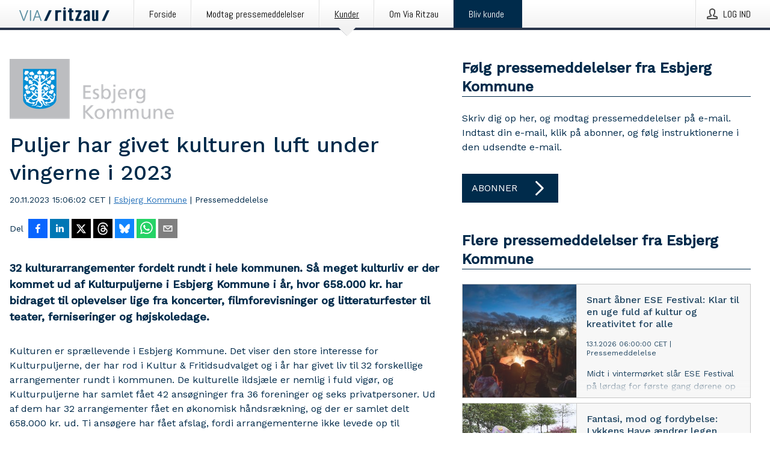

--- FILE ---
content_type: text/html; charset=utf-8
request_url: https://via.ritzau.dk/pressemeddelelse/13749930/puljer-har-givet-kulturen-luft-under-vingerne-i-2023?publisherId=13560064&lang=da
body_size: 37806
content:
<!doctype html>
<html lang="da" prefix="og: http://ogp.me/ns#">
<head>
<meta name="google-site-verification" content=2Ij8zysuJMuU5tiAPTo_lE64IbvaDEdzY2_O8ihiR38 />
<title data-rh="true">Puljer har givet kulturen luft under vingerne i 2023 | Esbjerg Kommune</title>
<meta data-rh="true" charset="utf-8"/><meta data-rh="true" name="viewport" content="width=device-width, initial-scale=1"/><meta data-rh="true" name="description" content="32 kulturarrangementer fordelt rundt i hele kommunen. Så meget kulturliv er der kommet ud af Kulturpuljerne i Esbjerg Kommune i år, hvor 658.000 kr. har bidraget til oplevelser lige fra koncerter, filmforevisninger og litteraturfester til teater, ferniseringer og højskoledage."/><meta data-rh="true" property="og:type" content="article"/><meta data-rh="true" property="og:title" content="Puljer har givet kulturen luft under vingerne i 2023 | Esbjerg Kommune"/><meta data-rh="true" property="og:description" content="32 kulturarrangementer fordelt rundt i hele kommunen. Så meget kulturliv er der kommet ud af Kulturpuljerne i Esbjerg Kommune i år, hvor 658.000 kr. har bidraget til oplevelser lige fra koncerter, filmforevisninger og litteraturfester til teater, ferniseringer og højskoledage."/><meta data-rh="true" property="og:url" content="https://via.ritzau.dk/pressemeddelelse/13749930/puljer-har-givet-kulturen-luft-under-vingerne-i-2023?publisherId=13560064&amp;lang=da"/><meta data-rh="true" name="twitter:card" content="summary_large_image"/><meta data-rh="true" property="og:image" content="https://via.ritzau.dk/data/images/public/13560064/13749930/58291d33-7eec-475a-8733-5cfed1c48f7e.png/social"/><meta data-rh="true" property="og:image:secure_url" content="https://via.ritzau.dk/data/images/public/13560064/13749930/58291d33-7eec-475a-8733-5cfed1c48f7e.png/social"/><meta data-rh="true" property="og:image:width" content="700"/><meta data-rh="true" property="og:image:height" content="366"/>
<link data-rh="true" href="https://fonts.googleapis.com/css?family=Abel:400&amp;display=swap" type="text/css" rel="stylesheet"/><link data-rh="true" href="https://fonts.googleapis.com/css?family=Work+Sans:500&amp;display=swap" type="text/css" rel="stylesheet"/><link data-rh="true" href="https://fonts.googleapis.com/css?family=Work+Sans:400&amp;display=swap" type="text/css" rel="stylesheet"/>
<style data-styled="true" data-styled-version="5.3.11">.cJQOju{display:block;margin:0 0 2rem;clear:both;color:#002b4b;font-size:0.9375rem;line-height:1.5;}/*!sc*/
.cJQOju img{height:auto;max-width:100%;}/*!sc*/
.cJQOju a{font-size:0.9375rem;color:#2973BA;display:inline-block;max-width:100%;text-overflow:ellipsis;overflow:hidden;vertical-align:bottom;}/*!sc*/
.cJQOju .prs-align--center{text-align:center;}/*!sc*/
.cJQOju .prs-align--left{text-align:left;}/*!sc*/
.cJQOju .prs-align--right{text-align:right;}/*!sc*/
.cJQOju ul.prs-align--center,.cJQOju ol.prs-align--center,.cJQOju ul.prs-align--right,.cJQOju ol.prs-align--right{list-style-position:inside;}/*!sc*/
.cJQOju table{font-size:1rem;display:block;border-collapse:collapse;overflow-x:auto;margin-bottom:1rem;width:100% !important;}/*!sc*/
.cJQOju table tr:first-child{border:transparent;font-weight:bold;}/*!sc*/
.cJQOju table tr:last-child{border:transparent;}/*!sc*/
.cJQOju table tr:nth-child(even){background-color:#f6f6f6;}/*!sc*/
.cJQOju table td{border:1px solid #4e4e4e;padding:0.5rem;vertical-align:middle;}/*!sc*/
.cJQOju table td.prs-align--center{text-align:center;}/*!sc*/
.cJQOju table td.prs-align--left{text-align:left;}/*!sc*/
.cJQOju table td.prs-align--right{text-align:right;}/*!sc*/
.cJQOju table p{margin:0;}/*!sc*/
.cJQOju p:first-of-type{margin-top:0;}/*!sc*/
@media (min-width:1248px){.cJQOju{font-size:1rem;}.cJQOju a{font-size:1rem;}}/*!sc*/
.cJQOju figure.content-figure{display:inline-block;margin:1rem 0 0 0;width:100%;}/*!sc*/
.cJQOju figure.content-figure div{display:-webkit-box;display:-webkit-flex;display:-ms-flexbox;display:flex;}/*!sc*/
.cJQOju .caption-wrapper{padding:1rem;font-size:1rem;line-height:1.5;background-color:#f6f6f6;}/*!sc*/
.cJQOju .caption-wrapper strong{font-weight:700;font-size:0.875rem;}/*!sc*/
.cJQOju blockquote{border-left:2px solid #C8C8C8;margin-left:1rem;padding-left:1rem;}/*!sc*/
data-styled.g1[id="release__PublicationContent-sc-6son67-0"]{content:"cJQOju,"}/*!sc*/
.hnpaSo{color:#002b4b;max-width:100%;font-size:0.875rem;line-height:1rem;margin-bottom:1.5rem;overflow:hidden;word-break:break-word;}/*!sc*/
.hnpaSo a{color:#2973BA;font-size:0.875rem;line-height:1rem;}/*!sc*/
data-styled.g2[id="release__Byline-sc-6son67-1"]{content:"hnpaSo,"}/*!sc*/
.ibKOZq{display:-webkit-box;display:-webkit-flex;display:-ms-flexbox;display:flex;-webkit-align-items:center;-webkit-box-align:center;-ms-flex-align:center;align-items:center;cursor:pointer;position:relative;background-color:#002b4b;padding:0 1.25rem;outline:0;border:0;border-radius:0;color:#fff;font-family:inherit;font-size:1rem;line-height:3rem;-webkit-transition:background-color 200ms ease-in-out;transition:background-color 200ms ease-in-out;text-align:left;text-transform:uppercase;height:3rem;min-width:160px;width:100%;max-width:160px;padding:0 1rem;}/*!sc*/
.ibKOZq:hover,.ibKOZq:focus{background-color:#6a6a6a;}/*!sc*/
data-styled.g22[id="forms__FormSubmitButton-sc-menndn-18"]{content:"ibKOZq,"}/*!sc*/
.eCAMbD{display:-webkit-box;display:-webkit-flex;display:-ms-flexbox;display:flex;-webkit-align-items:center;-webkit-box-align:center;-ms-flex-align:center;align-items:center;margin-left:auto;color:#fff;}/*!sc*/
data-styled.g23[id="forms__FormSubmitButtonIcon-sc-menndn-19"]{content:"eCAMbD,"}/*!sc*/
.bOWEOZ{display:-webkit-box;display:-webkit-flex;display:-ms-flexbox;display:flex;-webkit-flex-direction:column;-ms-flex-direction:column;flex-direction:column;height:100%;font-size:1rem;}/*!sc*/
@media (min-width:480px){.bOWEOZ{font-size:1rem;}}/*!sc*/
data-styled.g49[id="containers__Wrapper-sc-1d04lil-0"]{content:"bOWEOZ,"}/*!sc*/
.kuHHjz{display:-webkit-box;display:-webkit-flex;display:-ms-flexbox;display:flex;-webkit-flex-direction:column;-ms-flex-direction:column;flex-direction:column;min-height:100vh;}/*!sc*/
data-styled.g50[id="containers__HeightWrapper-sc-1d04lil-1"]{content:"kuHHjz,"}/*!sc*/
.fCicMM{display:-webkit-box;display:-webkit-flex;display:-ms-flexbox;display:flex;-webkit-box-flex:1;-webkit-flex-grow:1;-ms-flex-positive:1;flex-grow:1;-webkit-flex-direction:row;-ms-flex-direction:row;flex-direction:row;-webkit-flex-wrap:wrap;-ms-flex-wrap:wrap;flex-wrap:wrap;-webkit-box-flex:1;-webkit-flex-grow:1;-ms-flex-positive:1;flex-grow:1;margin-left:0;max-width:720px;}/*!sc*/
@media (min-width:1248px){.fCicMM{margin-left:2rem;max-width:480px;}}/*!sc*/
@media (min-width:1556px){.fCicMM{margin-left:auto;max-width:620px;}}/*!sc*/
.cpFwlq{display:-webkit-box;display:-webkit-flex;display:-ms-flexbox;display:flex;-webkit-box-flex:1;-webkit-flex-grow:1;-ms-flex-positive:1;flex-grow:1;-webkit-flex-direction:row;-ms-flex-direction:row;flex-direction:row;-webkit-flex-wrap:wrap;-ms-flex-wrap:wrap;flex-wrap:wrap;}/*!sc*/
@media (min-width:1248px){}/*!sc*/
@media (min-width:1556px){}/*!sc*/
data-styled.g52[id="containers__FlexContainer-sc-1d04lil-3"]{content:"fCicMM,cpFwlq,"}/*!sc*/
.kheLZT span.prs-content-placeholder{display:-webkit-box;display:-webkit-flex;display:-ms-flexbox;display:flex;background-image:url("data:image/svg+xml;utf8,%3Csvg viewBox='0 0 20 20' style='display: block; width: 20px; height: 20px;'%3E%3Cuse xlink:href='%23prs-icons_blocked'/%3E%3C/svg%3E");width:100%;background-color:#f6f6f6;border:1px solid #c6c6c6;font-size:0.875rem;padding:0.5rem;line-height:1.5;}/*!sc*/
.kheLZT span.prs-content-placeholder .prs-content-placeholder__container{display:-webkit-box;display:-webkit-flex;display:-ms-flexbox;display:flex;}/*!sc*/
.kheLZT span.prs-content-placeholder .prs-content-placeholder__container .prs-content-placeholder__icon{display:-webkit-box;display:-webkit-flex;display:-ms-flexbox;display:flex;-webkit-align-items:center;-webkit-box-align:center;-ms-flex-align:center;align-items:center;border-right:1px solid #c6c6c6;padding:0.5rem 1rem 0.5rem 0.5rem;margin-right:1rem;}/*!sc*/
.kheLZT span.prs-content-placeholder .prs-content-placeholder__container .prs-content-placeholder__icon svg{width:30px;height:30px;display:inline-block;}/*!sc*/
.kheLZT span.prs-content-placeholder .prs-content-placeholder__container .prs-content-placeholder__text{display:-webkit-box;display:-webkit-flex;display:-ms-flexbox;display:flex;-webkit-flex-direction:column;-ms-flex-direction:column;flex-direction:column;-webkit-box-pack:center;-webkit-justify-content:center;-ms-flex-pack:center;justify-content:center;padding-right:1rem;}/*!sc*/
.kheLZT span.prs-content-placeholder .prs-content-placeholder__container .prs-content-placeholder__text a{font-size:0.875rem;}/*!sc*/
.kheLZT.release iframe{max-width:100%;width:100%;border:0;}/*!sc*/
.kheLZT.article iframe{border:0;max-width:100%;display:block;}/*!sc*/
.kheLZT.short-message-thread iframe{max-width:100%;width:-webkit-fill-available !important;width:-moz-available !important;width:-webkit-fill-available !important;width:-moz-available !important;width:fill-available !important;border:0;display:block;}/*!sc*/
@media (min-width:1248px){.kheLZT{display:-webkit-box;display:-webkit-flex;display:-ms-flexbox;display:flex;-webkit-flex-wrap:wrap;-ms-flex-wrap:wrap;flex-wrap:wrap;-webkit-flex-direction:row;-ms-flex-direction:row;flex-direction:row;}}/*!sc*/
data-styled.g54[id="containers__ReleaseWrapper-sc-1d04lil-5"]{content:"kheLZT,"}/*!sc*/
.gRvSKM{width:100%;}/*!sc*/
data-styled.g55[id="containers__ReleaseSideWrapper-sc-1d04lil-6"]{content:"gRvSKM,"}/*!sc*/
.jFcQZV{max-width:720px;}/*!sc*/
@media (min-width:1248px){.jFcQZV{-webkit-flex:0 0 720px;-ms-flex:0 0 720px;flex:0 0 720px;}}/*!sc*/
.short-message-thread .containers__ReleaseContent-sc-1d04lil-7 .thread-item{position:relative;border-left:3px solid;padding-bottom:0.5rem;padding-left:2rem;margin-bottom:0.5rem;}/*!sc*/
.short-message-thread .containers__ReleaseContent-sc-1d04lil-7 .thread-item::before{content:'';position:absolute;left:-14px;top:-2px;width:20px;height:20px;border-radius:50%;background-color:white;border:4px solid;z-index:2;margin-left:2px;}/*!sc*/
.short-message-thread .containers__ReleaseContent-sc-1d04lil-7 .thread-item:not(:last-child)::after{content:'';position:absolute;left:-3px;bottom:-0.5rem;height:20%;width:3px;background-color:white;border-left:3px dotted;z-index:3;}/*!sc*/
.short-message-thread .containers__ReleaseContent-sc-1d04lil-7 .thread-item:last-child{padding-bottom:0;margin-bottom:0;}/*!sc*/
data-styled.g56[id="containers__ReleaseContent-sc-1d04lil-7"]{content:"jFcQZV,"}/*!sc*/
.flSOcC{display:block;clear:both;margin:0 0 3rem;width:100%;}/*!sc*/
@media (min-width:1248px){}/*!sc*/
.hVzZTk{display:block;clear:both;margin:0 0 3rem;width:100%;}/*!sc*/
@media (min-width:1248px){.hVzZTk{margin:0 0 4.5rem 0;}}/*!sc*/
data-styled.g58[id="containers__SectionWrapper-sc-1d04lil-9"]{content:"flSOcC,hVzZTk,"}/*!sc*/
.boOCHh{color:#002b4b;display:-webkit-box;display:-webkit-flex;display:-ms-flexbox;display:flex;-webkit-flex-direction:row;-ms-flex-direction:row;flex-direction:row;-webkit-flex-wrap:wrap;-ms-flex-wrap:wrap;flex-wrap:wrap;margin-bottom:1rem;}/*!sc*/
.boOCHh span{display:inline-block;line-height:32px;margin-right:0.5rem;font-size:0.9rem;}/*!sc*/
.boOCHh .react-share__ShareButton{margin-right:0.25rem;cursor:pointer;}/*!sc*/
data-styled.g59[id="containers__ShareButtonContainer-sc-1d04lil-10"]{content:"boOCHh,"}/*!sc*/
.dRXtme{display:-webkit-box;display:-webkit-flex;display:-ms-flexbox;display:flex;color:#002b4b;margin-bottom:1rem;}/*!sc*/
.dRXtme figure{cursor:pointer;width:100px;min-width:100px;max-width:100px;}/*!sc*/
.dRXtme .contact__single-contact span{line-height:1.5;}/*!sc*/
.dRXtme .contact__single-contact,.dRXtme .contact__title,.dRXtme .contact__name,.dRXtme .contact__email,.dRXtme .contact__phone{display:inline-block;margin:0 0 0.25rem;font-size:0.9rem;}/*!sc*/
.dRXtme ul{list-style:none;margin:0;padding:0;line-height:1.25;}/*!sc*/
.dRXtme a{color:#2973BA;}/*!sc*/
.dRXtme p{margin:0;}/*!sc*/
@media (min-width:480px){.dRXtme .contact__single-contact,.dRXtme .contact__title,.dRXtme .contact__name,.dRXtme .contact__email,.dRXtme .contact__phone{font-size:1rem;}}/*!sc*/
data-styled.g73[id="contacts__Contact-sc-1ioh59r-11"]{content:"dRXtme,"}/*!sc*/
.kybbeO{display:-webkit-inline-box;display:-webkit-inline-flex;display:-ms-inline-flexbox;display:inline-flex;-webkit-align-items:center;-webkit-box-align:center;-ms-flex-align:center;align-items:center;cursor:pointer;color:#FFFFFF !important;border-radius:0;position:relative;background-color:#002b4b;padding:0 20px;outline:0;border:0;font-family:inherit;font-size:1rem;text-align:left;text-transform:uppercase;-webkit-text-decoration:none;text-decoration:none;-webkit-transition:background-color 200ms ease-in-out;transition:background-color 200ms ease-in-out;height:3rem;}/*!sc*/
.kybbeO:hover,.kybbeO:focus{background-color:#6a6a6a;}/*!sc*/
data-styled.g76[id="buttons__ButtonLink-sc-1gjvbsg-2"]{content:"kybbeO,"}/*!sc*/
.diDkHG{height:auto;max-width:100%;}/*!sc*/
data-styled.g78[id="image-elements__Image-sc-6rbjnd-1"]{content:"diDkHG,"}/*!sc*/
.loPYqc{height:auto;max-width:300px;max-height:50px;margin:0 0 1rem 0;}/*!sc*/
.loPYqc:not(:last-of-type){margin-right:.5rem;}/*!sc*/
@media (min-width:768px){.loPYqc{max-height:75px;}}/*!sc*/
@media (min-width:960px){.loPYqc{max-height:100px;}}/*!sc*/
data-styled.g79[id="image-elements__LogoImage-sc-6rbjnd-2"]{content:"loPYqc,"}/*!sc*/
.iyuzc{color:#002b4b;font-size:1.5rem;line-height:1.3;margin:0;display:block;}/*!sc*/
@media (min-width:768px){.iyuzc{font-size:2.25rem;}}/*!sc*/
data-styled.g84[id="text-elements__Title-sc-1il5uxg-0"]{content:"iyuzc,"}/*!sc*/
.hhOrnZ{color:#002b4b;font-family:'Work Sans',Arial,sans-serif;font-weight:500;}/*!sc*/
data-styled.g85[id="text-elements__ReleaseTitle-sc-1il5uxg-1"]{content:"hhOrnZ,"}/*!sc*/
.hVMKNv{color:#002b4b;font-size:1.5rem;border-bottom:1px solid #002b4b;margin-top:0;margin-bottom:1.5rem;width:100%;line-height:1.3;}/*!sc*/
.hVMKNv small{color:#002b4b;}/*!sc*/
data-styled.g86[id="text-elements__SectionTitle-sc-1il5uxg-2"]{content:"hVMKNv,"}/*!sc*/
.dHhKjQ{color:#002b4b;font-size:1rem;line-height:1.5;margin:2rem 0;}/*!sc*/
@media (min-width:768px){.dHhKjQ{font-size:1.125rem;}}/*!sc*/
data-styled.g87[id="text-elements__Leadtext-sc-1il5uxg-3"]{content:"dHhKjQ,"}/*!sc*/
.iXzkXr{color:#002b4b;line-height:1.5;margin:0 0 2rem;}/*!sc*/
data-styled.g88[id="text-elements__Bodytext-sc-1il5uxg-4"]{content:"iXzkXr,"}/*!sc*/
.guDfjA{margin:0 auto;width:100%;padding:2rem 1rem;}/*!sc*/
@media (min-width:768px){.guDfjA{max-width:768px;padding:3rem 1.5rem;}}/*!sc*/
@media (min-width:960px){.guDfjA{max-width:100%;}}/*!sc*/
@media (min-width:1248px){.guDfjA{max-width:1248px;padding:3rem 0;}}/*!sc*/
@media (min-width:1556px){.guDfjA{max-width:1556px;}}/*!sc*/
data-styled.g89[id="site-content__SiteContent-sc-x0ym13-0"]{content:"guDfjA,"}/*!sc*/
.dFbKpv{color:#4e4e4e;font-size:0.875rem;line-height:1.5;background:#f6f6f6;border-top:1px solid #c6c6c6;margin-top:auto;padding:2rem 0;}/*!sc*/
.dFbKpv .footer__logo{margin-bottom:1rem;max-width:150px;max-height:30px;}/*!sc*/
.dFbKpv .footer__notification a{font-size:inherit;margin-right:0;}/*!sc*/
.dFbKpv .footer__notification div button{width:auto;max-width:100%;}/*!sc*/
.dFbKpv .footer__notification div button span{text-align:center;}/*!sc*/
.dFbKpv address{font-style:normal;}/*!sc*/
.dFbKpv a{cursor:pointer;font-size:0.875rem;line-height:1.5;-webkit-text-decoration:none;text-decoration:none;margin-right:0.5rem;}/*!sc*/
data-styled.g91[id="footer__Footer-sc-ixban3-0"]{content:"dFbKpv,"}/*!sc*/
.KMSrb{cursor:pointer;position:relative;background-color:#f6f6f6;border:1px solid #c6c6c6;margin-bottom:0.5rem;max-height:px;width:100%;}/*!sc*/
.KMSrb:last-of-type{margin-bottom:0;}/*!sc*/
.KMSrb h1{padding:1rem;}/*!sc*/
.KMSrb p{margin-bottom:0;line-height:1.5;color:#002b4b;}/*!sc*/
@media (min-width:1248px){.KMSrb .latest-release__overlay{display:block;position:absolute;top:0;left:0;width:100%;height:100%;-webkit-transform:translateZ(0);-ms-transform:translateZ(0);transform:translateZ(0);-webkit-transition:all 125ms ease-out;transition:all 125ms ease-out;opacity:.13;background-color:#FFFFFF;}.KMSrb:hover,.KMSrb:focus{border:1px solid #c6c6c6;box-shadow:2px 2px 6px -4px #4e4e4e;}.KMSrb:hover .latest-release__overlay,.KMSrb:focus .latest-release__overlay{height:0;opacity:0;}.KMSrb:hover .latest-release__title span,.KMSrb:focus .latest-release__title span{-webkit-text-decoration:underline;text-decoration:underline;}.KMSrb:hover .latest-release__title small,.KMSrb:focus .latest-release__title small{-webkit-text-decoration:underline;text-decoration:underline;}}/*!sc*/
data-styled.g110[id="latest-release__LatestRelease-sc-8cce5y-0"]{content:"KMSrb,"}/*!sc*/
.gyxAaB{display:-webkit-box;display:-webkit-flex;display:-ms-flexbox;display:flex;-webkit-flex-wrap:nowrap;-ms-flex-wrap:nowrap;flex-wrap:nowrap;-webkit-flex-direction:row;-ms-flex-direction:row;flex-direction:row;-webkit-text-decoration:none;text-decoration:none;height:100%;max-height:188px;overflow:hidden;}/*!sc*/
data-styled.g111[id="latest-release__LatestReleaseFlexContainer-sc-8cce5y-1"]{content:"gyxAaB,"}/*!sc*/
.bnjPxv{position:relative;overflow:hidden;}/*!sc*/
data-styled.g112[id="latest-release__LatestReleaseContentWrapper-sc-8cce5y-2"]{content:"bnjPxv,"}/*!sc*/
.eUiZli{font-size:0.875rem;color:#002b4b;margin:0 1rem;padding-bottom:1rem;}/*!sc*/
data-styled.g113[id="latest-release__LatestReleaseContent-sc-8cce5y-3"]{content:"eUiZli,"}/*!sc*/
.gxCMxh{display:none;height:188px;min-width:190px;max-width:33.333333%;}/*!sc*/
@media (min-width:480px){.gxCMxh{display:block;}}/*!sc*/
data-styled.g114[id="latest-release__LatestReleaseImageResponsiveWrapper-sc-8cce5y-4"]{content:"gxCMxh,"}/*!sc*/
.czmvDd{background-repeat:no-repeat;background-size:cover;border-right:1px solid #c6c6c6;height:188px;min-width:190px;max-width:33.333333%;}/*!sc*/
data-styled.g115[id="latest-release__LatestReleaseImage-sc-8cce5y-5"]{content:"czmvDd,"}/*!sc*/
.izgmDB{color:#002b4b;margin-bottom:2rem;}/*!sc*/
.izgmDB img{padding-right:1.5rem;max-width:100%;height:auto;}/*!sc*/
data-styled.g124[id="publishers__PublisherContainer-sc-y8colw-7"]{content:"izgmDB,"}/*!sc*/
.hFbMhm{line-height:1.5;margin:1rem 0;max-width:100%;color:#002b4b;font-size:0.9375rem;line-height:1.5;}/*!sc*/
.hFbMhm p:first-child{margin-top:0;}/*!sc*/
.hFbMhm a{color:#2973BA;font-size:0.9375rem;}/*!sc*/
@media (min-width:1248px){.hFbMhm{font-size:1rem;}.hFbMhm a{font-size:1rem;}}/*!sc*/
data-styled.g125[id="publishers__PublisherBoilerplate-sc-y8colw-8"]{content:"hFbMhm,"}/*!sc*/
.kvXxfa{border:0;font-size:1rem;line-height:1.25;padding:1rem;margin:0;color:#002b4b;font-family:'Work Sans',Arial,sans-serif;font-weight:500;}/*!sc*/
.kvXxfa small{display:block;margin-top:1rem;font-size:0.75rem;font-weight:normal;}/*!sc*/
data-styled.g131[id="grid-base__GridCardTitle-sc-14wtsyi-4"]{content:"kvXxfa,"}/*!sc*/
.fCTyG{color:#002b4b;font-family:'Work Sans',Arial,sans-serif;font-weight:400;}/*!sc*/
data-styled.g132[id="grid-base__GridCardSubtitle-sc-14wtsyi-5"]{content:"fCTyG,"}/*!sc*/
button,hr,input{overflow:visible;}/*!sc*/
audio,canvas,progress,video{display:inline-block;}/*!sc*/
progress,sub,sup{vertical-align:baseline;}/*!sc*/
html{font-family:sans-serif;line-height:1.15;-ms-text-size-adjust:100%;-webkit-text-size-adjust:100%;}/*!sc*/
body{margin:0;}/*!sc*/
menu,article,aside,details,footer,header,nav,section{display:block;}/*!sc*/
h1{font-size:2em;margin:.67em 0;}/*!sc*/
figcaption,figure,main{display:block;}/*!sc*/
figure{margin:1em 40px;}/*!sc*/
hr{box-sizing:content-box;height:0;}/*!sc*/
code,kbd,pre,samp{font-family:monospace,monospace;font-size:1em;}/*!sc*/
a{background-color:transparent;-webkit-text-decoration-skip:objects;}/*!sc*/
a:active,a:hover{outline-width:0;}/*!sc*/
abbr[title]{border-bottom:none;-webkit-text-decoration:underline;text-decoration:underline;-webkit-text-decoration:underline dotted;text-decoration:underline dotted;}/*!sc*/
b,strong{font-weight:700;}/*!sc*/
dfn{font-style:italic;}/*!sc*/
mark{background-color:#ff0;color:#000;}/*!sc*/
small{font-size:80%;}/*!sc*/
sub,sup{font-size:75%;line-height:0;position:relative;}/*!sc*/
sub{bottom:-.25em;}/*!sc*/
sup{top:-.5em;}/*!sc*/
audio:not([controls]){display:none;height:0;}/*!sc*/
img{border-style:none;}/*!sc*/
svg:not(:root){overflow:hidden;}/*!sc*/
button,input,optgroup,select,textarea{font-family:sans-serif;font-size:100%;line-height:1.15;margin:0;}/*!sc*/
button,select{text-transform:none;}/*!sc*/
[type=submit],[type=reset],button,html [type=button]{-webkit-appearance:button;}/*!sc*/
[type=button]::-moz-focus-inner,[type=reset]::-moz-focus-inner,[type=submit]::-moz-focus-inner,button::-moz-focus-inner{border-style:none;padding:0;}/*!sc*/
[type=button]:-moz-focusring,[type=reset]:-moz-focusring,[type=submit]:-moz-focusring,button:-moz-focusring{outline:ButtonText dotted 1px;}/*!sc*/
fieldset{border:1px solid silver;margin:0 2px;padding:.35em .625em .75em;}/*!sc*/
legend{box-sizing:border-box;color:inherit;display:table;max-width:100%;padding:0;white-space:normal;}/*!sc*/
textarea{overflow:auto;}/*!sc*/
[type=checkbox],[type=radio]{box-sizing:border-box;padding:0;}/*!sc*/
[type=number]::-webkit-inner-spin-button,[type=number]::-webkit-outer-spin-button{height:auto;}/*!sc*/
[type=search]{-webkit-appearance:textfield;outline-offset:-2px;}/*!sc*/
[type=search]::-webkit-search-cancel-button,[type=search]::-webkit-search-decoration{-webkit-appearance:none;}/*!sc*/
::-webkit-file-upload-button{-webkit-appearance:button;font:inherit;}/*!sc*/
summary{display:list-item;}/*!sc*/
[hidden],template{display:none;}/*!sc*/
html,body,#root{box-sizing:border-box;font-size:16px;font-family:'Work Sans',Arial,sans-serif;font-weight:400;}/*!sc*/
*,*::before,*::after{box-sizing:border-box;}/*!sc*/
a{color:#2973BA;font-size:1rem;}/*!sc*/
a,area,button,[role="button"],input:not([type=range]),label,select,summary,textarea{-ms-touch-action:manipulation;touch-action:manipulation;}/*!sc*/
.disable-scroll{position:relative;overflow:hidden;height:100%;}/*!sc*/
#svg-sprite{display:none;}/*!sc*/
data-styled.g160[id="sc-global-bNbkmT1"]{content:"sc-global-bNbkmT1,"}/*!sc*/
.hBnyMm{position:absolute;top:0;height:100%;background-color:rgba(15,15,15,0.85);bottom:0;left:0;right:0;width:100%;z-index:200;opacity:0;visibility:hidden;-webkit-animation-name:kPIFVS;animation-name:kPIFVS;-webkit-animation-duration:200ms;animation-duration:200ms;-webkit-animation-fill-mode:forwards;animation-fill-mode:forwards;}/*!sc*/
data-styled.g161[id="styledBarNotification__BarNotificationOverlay-sc-1yv4aza-0"]{content:"hBnyMm,"}/*!sc*/
.kcScoX{cursor:default;display:-webkit-box;display:-webkit-flex;display:-ms-flexbox;display:flex;-webkit-flex-flow:row wrap;-ms-flex-flow:row wrap;flex-flow:row wrap;-webkit-align-content:center;-ms-flex-line-pack:center;align-content:center;margin:0 auto;height:75px;width:100vw;padding:1rem;z-index:300;font-size:1rem;border-left:2rem solid #3399cc;color:#002b4b;background-color:#FFFFFF;border-bottom:1px solid #c6c6c6;-webkit-transform:translateY(-100%) animation-name:gDuLQv;-ms-transform:translateY(-100%) animation-name:gDuLQv;transform:translateY(-100%) animation-name:gDuLQv;-webkit-animation-duration:200ms;animation-duration:200ms;-webkit-animation-fill-mode:forwards;animation-fill-mode:forwards;}/*!sc*/
@media (min-width:768px){.kcScoX{max-width:768px;}}/*!sc*/
@media (min-width:960px){.kcScoX{max-width:100%;}}/*!sc*/
@media (min-width:1248px){.kcScoX{max-width:1248px;}}/*!sc*/
@media (min-width:1556px){.kcScoX{max-width:1556px;}}/*!sc*/
data-styled.g162[id="styledBarNotification__BarNotificationWrapper-sc-1yv4aza-1"]{content:"kcScoX,"}/*!sc*/
.jEyvFq{color:#002b4b;margin-left:auto;}/*!sc*/
data-styled.g164[id="styledBarNotification__BarNotificationClose-sc-1yv4aza-3"]{content:"jEyvFq,"}/*!sc*/
.dLfMJQ{font-family:Abel,Arial,sans-serif;position:relative;z-index:200;width:100%;height:50px;background:linear-gradient(to bottom,rgba(255,255,255,1) 16%,rgba(242,242,242,1) 100%);border-bottom:4px solid #2a364b;}/*!sc*/
data-styled.g165[id="navbar__NavbarWrapper-sc-mofdt5-0"]{content:"dLfMJQ,"}/*!sc*/
.gUHzke{width:100%;height:100%;margin:0 auto;display:-webkit-box;display:-webkit-flex;display:-ms-flexbox;display:flex;-webkit-flex:1 0 0;-ms-flex:1 0 0;flex:1 0 0;-webkit-align-items:center;-webkit-box-align:center;-ms-flex-align:center;align-items:center;}/*!sc*/
.gUHzke .agency-logo{padding:0 2.5rem 0 1rem;margin:auto;}/*!sc*/
.gUHzke .agency-logo img{border:0;}/*!sc*/
.gUHzke .agency-logo__small{max-width:120px;max-height:25px;display:block;}/*!sc*/
.gUHzke .agency-logo__wide{max-width:150px;max-height:30px;display:none;}/*!sc*/
@media (min-width:768px){.gUHzke{max-width:768px;}.gUHzke .agency-logo__small{display:none;}.gUHzke .agency-logo__wide{display:block;}}/*!sc*/
@media (min-width:960px){.gUHzke{max-width:960px;}}/*!sc*/
@media (min-width:1248px){.gUHzke{max-width:1248px;}}/*!sc*/
@media (min-width:1556px){.gUHzke{max-width:1556px;}}/*!sc*/
data-styled.g166[id="navbar__NavbarContent-sc-mofdt5-1"]{content:"gUHzke,"}/*!sc*/
.iHSBLt{list-style:none;padding:0;margin:0;-webkit-box-flex:1;-webkit-flex-grow:1;-ms-flex-positive:1;flex-grow:1;height:100%;display:none;text-align:left;}/*!sc*/
@media (min-width:960px){.iHSBLt{max-width:960px;display:block;}}/*!sc*/
.ggiGcb{list-style:none;padding:0;margin:0;-webkit-box-flex:1;-webkit-flex-grow:1;-ms-flex-positive:1;flex-grow:1;height:100%;}/*!sc*/
@media (min-width:960px){.ggiGcb{max-width:960px;}}/*!sc*/
.jUPvPX{list-style:none;padding:0;margin:0;-webkit-box-flex:1;-webkit-flex-grow:1;-ms-flex-positive:1;flex-grow:1;height:100%;text-align:right;}/*!sc*/
@media (min-width:960px){.jUPvPX{max-width:960px;}}/*!sc*/
data-styled.g167[id="navbar__NavbarItems-sc-mofdt5-2"]{content:"iHSBLt,ggiGcb,jUPvPX,"}/*!sc*/
.dmdKmx{display:block;width:100%;height:100%;color:#000;padding:13px 24px 0;-webkit-text-decoration:none;text-decoration:none;}/*!sc*/
.dmdKmx .title{font:14px Abel,sans-serif;display:inline-block;vertical-align:middle;position:relative;z-index:15;margin:0;}/*!sc*/
.dmdKmx:focus{outline:none;border:1px solid black;margin-top:1px;height:calc(100% - 2px);}/*!sc*/
.dmdKmx:focus > .active-bg{position:absolute;top:50%;left:50%;-webkit-transform:translate(-50%,-50%);-ms-transform:translate(-50%,-50%);transform:translate(-50%,-50%);width:calc(100% - 3px);height:calc(100% - 2px);margin-top:1px;z-index:10;}/*!sc*/
.dmdKmx .title.active{-webkit-text-decoration:underline;text-decoration:underline;}/*!sc*/
@media (min-width:960px){.dmdKmx{padding:13px 20px 0 20px;}}/*!sc*/
@media (min-width:768px){.dmdKmx .title{font:16px Abel,sans-serif;}}/*!sc*/
@media (min-width:1248px){.dmdKmx{padding:13px 24px 0 24px;}.dmdKmx:hover,.dmdKmx:visited,.dmdKmx:focus{color:#000;-webkit-text-decoration:none;text-decoration:none;}}/*!sc*/
data-styled.g168[id="navbar__NavbarItemLink-sc-mofdt5-3"]{content:"dmdKmx,"}/*!sc*/
.cowdxy{position:relative;height:100%;display:inline-block;vertical-align:middle;border-left:1px solid #fff;margin-left:1px;}/*!sc*/
.cowdxy.highlighted-cta{border-left:1px solid #002B4B;}/*!sc*/
.cowdxy.highlighted-cta .navbar__NavbarItemLink-sc-mofdt5-3{background-color:#002B4B;}/*!sc*/
.cowdxy.highlighted-cta .navbar__NavbarItemLink-sc-mofdt5-3 .title{color:#FFFFFF;}/*!sc*/
.cowdxy.highlighted-cta .navbar__NavbarItemLink-sc-mofdt5-3 .title.active{color:#FFFFFF;}/*!sc*/
.cowdxy.highlighted-cta .navbar__NavbarItemLink-sc-mofdt5-3 .active-bg{border:3px solid #002B4B;background:#002B4B;}/*!sc*/
.cowdxy.highlighted-cta .navbar__NavbarItemLink-sc-mofdt5-3 .active-marker{background-color:#002B4B;}/*!sc*/
.cowdxy:first-of-type{border-left:1px solid #fff;}/*!sc*/
.cowdxy::before{content:'';width:1px;height:100%;position:absolute;top:0;left:-2px;background-color:#dedede;}/*!sc*/
@media (min-width:1248px){.cowdxy:hover,.cowdxy:focus{color:#2a364b;}}/*!sc*/
@media (min-width:960px){}/*!sc*/
.blzTzG{position:relative;height:100%;display:inline-block;vertical-align:middle;border-left:1px solid #fff;margin-left:1px;}/*!sc*/
.blzTzG.highlighted-cta{border-left:1px solid #002B4B;}/*!sc*/
.blzTzG.highlighted-cta .navbar__NavbarItemLink-sc-mofdt5-3{background-color:#002B4B;}/*!sc*/
.blzTzG.highlighted-cta .navbar__NavbarItemLink-sc-mofdt5-3 .title{color:#FFFFFF;}/*!sc*/
.blzTzG.highlighted-cta .navbar__NavbarItemLink-sc-mofdt5-3 .title.active{color:#FFFFFF;}/*!sc*/
.blzTzG.highlighted-cta .navbar__NavbarItemLink-sc-mofdt5-3 .active-bg{border:3px solid #002B4B;background:#002B4B;}/*!sc*/
.blzTzG.highlighted-cta .navbar__NavbarItemLink-sc-mofdt5-3 .active-marker{background-color:#002B4B;}/*!sc*/
.blzTzG:first-of-type{border-left:1px solid #fff;}/*!sc*/
.blzTzG::before{content:'';width:1px;height:100%;position:absolute;top:0;left:-2px;background-color:#dedede;}/*!sc*/
@media (min-width:1248px){.blzTzG:hover,.blzTzG:focus{color:#2a364b;}}/*!sc*/
.blzTzG .active-marker{display:block;width:20px;height:20px;position:absolute;bottom:-10px;left:calc(50% - 10px);background-color:#f2f2f2;-webkit-transform:rotate(45deg);-ms-transform:rotate(45deg);transform:rotate(45deg);z-index:5;box-shadow:0 1px 0 -1px #2a364b;}/*!sc*/
.blzTzG .active-marker.dark{background-color:#2a364b;}/*!sc*/
.blzTzG .active-bg{position:absolute;top:0;left:0;width:100%;height:100%;background:#fff;background:linear-gradient(to bottom,rgba(255,255,255,1) 16%,rgba(242,242,242,1) 100%);z-index:10;}/*!sc*/
@media (min-width:960px){}/*!sc*/
.iiZWHu{position:relative;height:100%;display:inline-block;vertical-align:middle;border-left:1px solid #fff;margin-left:1px;}/*!sc*/
.iiZWHu.highlighted-cta{border-left:1px solid #002B4B;}/*!sc*/
.iiZWHu.highlighted-cta .navbar__NavbarItemLink-sc-mofdt5-3{background-color:#002B4B;}/*!sc*/
.iiZWHu.highlighted-cta .navbar__NavbarItemLink-sc-mofdt5-3 .title{color:#FFFFFF;}/*!sc*/
.iiZWHu.highlighted-cta .navbar__NavbarItemLink-sc-mofdt5-3 .title.active{color:#FFFFFF;}/*!sc*/
.iiZWHu.highlighted-cta .navbar__NavbarItemLink-sc-mofdt5-3 .active-bg{border:3px solid #002B4B;background:#002B4B;}/*!sc*/
.iiZWHu.highlighted-cta .navbar__NavbarItemLink-sc-mofdt5-3 .active-marker{background-color:#002B4B;}/*!sc*/
.iiZWHu:first-of-type{border-left:1px solid #fff;}/*!sc*/
.iiZWHu::before{content:'';width:1px;height:100%;position:absolute;top:0;left:-2px;background-color:#dedede;}/*!sc*/
@media (min-width:1248px){.iiZWHu:hover,.iiZWHu:focus{color:#2a364b;}}/*!sc*/
@media (min-width:960px){.iiZWHu{display:none;text-align:left;}}/*!sc*/
data-styled.g169[id="navbar__NavbarItem-sc-mofdt5-4"]{content:"cowdxy,blzTzG,iiZWHu,"}/*!sc*/
.VZHjj{font-family:Abel,Arial,sans-serif;background-color:transparent;display:inline-block;vertical-align:middle;cursor:pointer;margin:0;outline:0;border:0;padding:0 16px;line-height:1;width:100%;height:100%;}/*!sc*/
.VZHjj:focus{outline:1px solid black;}/*!sc*/
data-styled.g170[id="navbar__NavbarButton-sc-mofdt5-5"]{content:"VZHjj,"}/*!sc*/
.cJsePX{color:#4e4e4e;position:relative;z-index:15;display:inline-block;vertical-align:middle;margin-right:0.5rem;display:inline-block;}/*!sc*/
.cJsePX svg{height:25px;width:25px;}/*!sc*/
@media (min-width:768px){}/*!sc*/
data-styled.g171[id="navbar-menu__MenuIcon-sc-10uq6pi-0"]{content:"cJsePX,"}/*!sc*/
.cjRoiU{font:16px 'Abel',sans-serif;position:absolute;top:0;left:0;right:0;padding-top:50px;background-color:#4d4e4f;-webkit-transform:translateY(-100%);-ms-transform:translateY(-100%);transform:translateY(-100%);-webkit-transition:-webkit-transform 300ms ease-in-out;-webkit-transition:transform 300ms ease-in-out;transition:transform 300ms ease-in-out;z-index:100;width:100%;min-height:100%;height:100%;}/*!sc*/
data-styled.g173[id="navbar-dropdown__Dropdown-sc-pmkskz-0"]{content:"cjRoiU,"}/*!sc*/
.dCVoYr{position:absolute;top:1rem;right:0.5rem;cursor:pointer;color:#fff;width:45px;height:45px;z-index:300;display:-webkit-box;display:-webkit-flex;display:-ms-flexbox;display:flex;-webkit-align-items:center;-webkit-box-align:center;-ms-flex-align:center;align-items:center;-webkit-box-pack:center;-webkit-justify-content:center;-ms-flex-pack:center;justify-content:center;border:none;background:none;}/*!sc*/
.dCVoYr:focus-visible{outline:auto;}/*!sc*/
data-styled.g174[id="navbar-dropdown__DropdownIcon-sc-pmkskz-1"]{content:"dCVoYr,"}/*!sc*/
.draUGT{position:relative;margin:0 auto;padding:3.5rem 1rem 1.5rem;min-height:100%;height:100%;width:100%;overflow-y:auto;-webkit-overflow-scrolling:touch;-webkit-transform:translateZ(0);-ms-transform:translateZ(0);transform:translateZ(0);}/*!sc*/
@media (min-width:768px){.draUGT{max-width:768px;}}/*!sc*/
@media (min-width:960px){.draUGT{max-width:960px;}}/*!sc*/
@media (min-width:1248px){.draUGT{max-width:1248px;}}/*!sc*/
@media (min-width:1556px){.draUGT{max-width:1556px;}}/*!sc*/
data-styled.g175[id="navbar-dropdown__DropdownContent-sc-pmkskz-2"]{content:"draUGT,"}/*!sc*/
.noScroll,.noScroll body{overflow:hidden !important;position:relative;height:100%;}/*!sc*/
#coiOverlay{background:rgba(15,15,15,0.85);display:-webkit-box;display:-webkit-flex;display:-ms-flexbox;display:flex;position:fixed;top:0;left:0;width:100%;height:100%;-webkit-box-pack:center;-webkit-justify-content:center;-ms-flex-pack:center;justify-content:center;-webkit-align-items:center;-webkit-box-align:center;-ms-flex-align:center;align-items:center;z-index:99999999999;box-sizing:border-box;padding-top:3rem;}/*!sc*/
@media (min-width:768px){#coiOverlay{padding-top:0;}}/*!sc*/
#coi-banner-wrapper{outline:0;width:600px;opacity:0;max-width:100%;max-height:100%;background:#FFFFFF;overflow-x:hidden;border-radius:0;border-style:solid;border-width:0;border-color:#002b4b;-webkit-transition:opacity 200ms;transition:opacity 200ms;}/*!sc*/
#coi-banner-wrapper *{-webkit-font-smoothing:antialiased;box-sizing:border-box;text-align:left;line-height:1.5;color:#002b4b;}/*!sc*/
#coi-banner-wrapper *:focus-visible,#coi-banner-wrapper *:focus{outline:0;}/*!sc*/
@-webkit-keyframes ci-bounce{#coi-banner-wrapper 0%,#coi-banner-wrapper 20%,#coi-banner-wrapper 50%,#coi-banner-wrapper 80%,#coi-banner-wrapper 100%{-webkit-transform:translateY(0);}#coi-banner-wrapper 40%{-webkit-transform:translateY(-30px);}#coi-banner-wrapper 60%{-webkit-transform:translateY(-20px);}}/*!sc*/
@-webkit-keyframes ci-bounce{0%,20%,50%,80%,100%{-webkit-transform:translateY(0);-ms-transform:translateY(0);transform:translateY(0);}40%{-webkit-transform:translateY(-30px);-ms-transform:translateY(-30px);transform:translateY(-30px);}60%{-webkit-transform:translateY(-20px);-ms-transform:translateY(-20px);transform:translateY(-20px);}}/*!sc*/
@keyframes ci-bounce{0%,20%,50%,80%,100%{-webkit-transform:translateY(0);-ms-transform:translateY(0);transform:translateY(0);}40%{-webkit-transform:translateY(-30px);-ms-transform:translateY(-30px);transform:translateY(-30px);}60%{-webkit-transform:translateY(-20px);-ms-transform:translateY(-20px);transform:translateY(-20px);}}/*!sc*/
#coi-banner-wrapper.ci-bounce{-webkit-animation-duration:1s;-webkit-animation-duration:1s;animation-duration:1s;-webkit-animation-name:bounce;-webkit-animation-name:ci-bounce;animation-name:ci-bounce;}/*!sc*/
#coi-banner-wrapper a[target="_blank"]:not(.coi-external-link):after{margin:0 3px 0 5px;content:url([data-uri]);}/*!sc*/
#coi-banner-wrapper #coiBannerHeadline{padding-bottom:0.5rem;margin:1rem 2rem 1rem 2rem;border-bottom:1px solid #e5e5e5;display:-webkit-box;display:-webkit-flex;display:-ms-flexbox;display:flex;-webkit-box-pack:center;-webkit-justify-content:center;-ms-flex-pack:center;justify-content:center;text-align:center;}/*!sc*/
#coi-banner-wrapper button.ci-btn-tab-active .ci-arrow{-webkit-transform:rotate(45deg) !important;-ms-transform:rotate(45deg) !important;transform:rotate(45deg) !important;-webkit-transform:rotate(45deg) !important;top:0px;}/*!sc*/
#coi-banner-wrapper button#showDetailsButton,#coi-banner-wrapper button#hideDetailsButton{-webkit-box-pack:center;-webkit-justify-content:center;-ms-flex-pack:center;justify-content:center;padding-top:1rem;padding-bottom:1rem;border-top:1px solid #e5e5e5;-webkit-transition:background-color 200ms ease-in-out,color 200ms ease-in-out;transition:background-color 200ms ease-in-out,color 200ms ease-in-out;}/*!sc*/
#coi-banner-wrapper button#showDetailsButton:hover,#coi-banner-wrapper button#hideDetailsButton:hover,#coi-banner-wrapper button#showDetailsButton:focus,#coi-banner-wrapper button#hideDetailsButton:focus{background-color:#6a6a6a;color:#FFFFFF;}/*!sc*/
#coi-banner-wrapper button#showDetailsButton:hover .ci-arrow,#coi-banner-wrapper button#hideDetailsButton:hover .ci-arrow,#coi-banner-wrapper button#showDetailsButton:focus .ci-arrow,#coi-banner-wrapper button#hideDetailsButton:focus .ci-arrow{border-color:#FFFFFF;}/*!sc*/
#coi-banner-wrapper button#hideDetailsButton{box-shadow:5px -5px 10px #e5e5e5;border-bottom:1px solid #e5e5e5;}/*!sc*/
#coi-banner-wrapper button#hideDetailsButton .ci-arrow{-webkit-transform:rotate(45deg) !important;-ms-transform:rotate(45deg) !important;transform:rotate(45deg) !important;-webkit-transform:rotate(45deg) !important;top:0px;}/*!sc*/
#coi-banner-wrapper button.action{display:block;-webkit-align-items:center;-webkit-box-align:center;-ms-flex-align:center;align-items:center;cursor:pointer;position:relative;padding:0 1.25rem;outline:0;border:0;font-family:inherit;font-size:1rem;text-align:center;text-transform:uppercase;-webkit-text-decoration:none;text-decoration:none;-webkit-transition:background-color 200ms ease-in-out;transition:background-color 200ms ease-in-out;height:3rem;margin:0.75rem;min-width:180px;}/*!sc*/
#coi-banner-wrapper button.action.primary{color:#FFFFFF;background-color:#002b4b;}/*!sc*/
#coi-banner-wrapper button.action.primary:hover,#coi-banner-wrapper button.action.primary:focus{background-color:#6a6a6a;color:#FFFFFF;}/*!sc*/
#coi-banner-wrapper button.action.secondary{color:inherit;background-color:#f6f6f6;border:1px solid #e5e5e5;}/*!sc*/
#coi-banner-wrapper button.action.secondary:hover,#coi-banner-wrapper button.action.secondary:focus{background-color:#6a6a6a;color:#FFFFFF;}/*!sc*/
#coi-banner-wrapper button.action.secondary.details-dependent{display:none;}/*!sc*/
#coi-banner-wrapper button.action.secondary.active{display:-webkit-box;display:-webkit-flex;display:-ms-flexbox;display:flex;}/*!sc*/
#coi-banner-wrapper .coi-banner__page{background-color:#FFFFFF;-webkit-flex:1;-ms-flex:1;flex:1;-webkit-flex-direction:column;-ms-flex-direction:column;flex-direction:column;-webkit-align-items:flex-end;-webkit-box-align:flex-end;-ms-flex-align:flex-end;align-items:flex-end;display:block;height:100%;}/*!sc*/
#coi-banner-wrapper .coi-banner__page a{line-height:1.5;cursor:pointer;-webkit-text-decoration:underline;text-decoration:underline;color:#2973BA;font-size:0.875rem;}/*!sc*/
#coi-banner-wrapper .coi-banner__page .ci-arrow{border:solid;border-width:0 3px 3px 0;display:inline-block;padding:3px;-webkit-transition:all .3s ease;transition:all .3s ease;margin-right:10px;width:10px;height:10px;-webkit-transform:rotate(-45deg);-ms-transform:rotate(-45deg);transform:rotate(-45deg);-webkit-transform:rotate(-45deg);position:relative;}/*!sc*/
#coi-banner-wrapper .coi-banner__page .coi-button-group{display:none;padding-bottom:0.5rem;display:none;-webkit-flex:auto;-ms-flex:auto;flex:auto;-webkit-box-pack:center;-webkit-justify-content:center;-ms-flex-pack:center;justify-content:center;-webkit-flex-direction:column;-ms-flex-direction:column;flex-direction:column;}/*!sc*/
@media (min-width:768px){#coi-banner-wrapper .coi-banner__page .coi-button-group{-webkit-flex-direction:row;-ms-flex-direction:row;flex-direction:row;}}/*!sc*/
#coi-banner-wrapper .coi-banner__page .coi-button-group.active{display:-webkit-box;display:-webkit-flex;display:-ms-flexbox;display:flex;}/*!sc*/
#coi-banner-wrapper .coi-banner__page .coi-banner__summary{background-color:#FFFFFF;}/*!sc*/
#coi-banner-wrapper .coi-banner__page .coi-consent-banner__update-consent-container{display:none;-webkit-box-pack:center;-webkit-justify-content:center;-ms-flex-pack:center;justify-content:center;background-color:#FFFFFF;position:-webkit-sticky;position:sticky;bottom:0;border-top:1px solid #e5e5e5;width:100%;}/*!sc*/
#coi-banner-wrapper .coi-banner__page .coi-consent-banner__update-consent-container button{width:100%;}/*!sc*/
@media (min-width:768px){#coi-banner-wrapper .coi-banner__page .coi-consent-banner__update-consent-container button{width:auto;}}/*!sc*/
#coi-banner-wrapper .coi-banner__page .coi-consent-banner__update-consent-container.active{display:-webkit-box;display:-webkit-flex;display:-ms-flexbox;display:flex;z-index:2;}/*!sc*/
#coi-banner-wrapper .coi-banner__page .coi-consent-banner__categories-wrapper{box-sizing:border-box;position:relative;padding:0 1rem 1rem 1rem;display:none;-webkit-flex-direction:column;-ms-flex-direction:column;flex-direction:column;}/*!sc*/
#coi-banner-wrapper .coi-banner__page .coi-consent-banner__categories-wrapper.active{display:-webkit-box;display:-webkit-flex;display:-ms-flexbox;display:flex;}/*!sc*/
#coi-banner-wrapper .coi-banner__page .coi-consent-banner__categories-wrapper .coi-consent-banner__category-container{display:-webkit-box;display:-webkit-flex;display:-ms-flexbox;display:flex;-webkit-flex-direction:column;-ms-flex-direction:column;flex-direction:column;padding:0.5rem 1rem 0.5rem 1rem;min-height:50px;-webkit-box-pack:center;-webkit-justify-content:center;-ms-flex-pack:center;justify-content:center;border-bottom:1px solid #e5e5e5;}/*!sc*/
#coi-banner-wrapper .coi-banner__page .coi-consent-banner__categories-wrapper .coi-consent-banner__category-container:last-child{border-bottom:0;}/*!sc*/
#coi-banner-wrapper .coi-banner__page .coi-consent-banner__categories-wrapper .coi-consent-banner__category-container .cookie-details__detail-container{-webkit-flex:1;-ms-flex:1;flex:1;word-break:break-word;display:-webkit-box;display:-webkit-flex;display:-ms-flexbox;display:flex;-webkit-flex-direction:column;-ms-flex-direction:column;flex-direction:column;padding-bottom:0.5rem;}/*!sc*/
#coi-banner-wrapper .coi-banner__page .coi-consent-banner__categories-wrapper .coi-consent-banner__category-container .cookie-details__detail-container a{font-size:0.75rem;}/*!sc*/
#coi-banner-wrapper .coi-banner__page .coi-consent-banner__categories-wrapper .coi-consent-banner__category-container .cookie-details__detail-container span{display:-webkit-box;display:-webkit-flex;display:-ms-flexbox;display:flex;}/*!sc*/
@media (min-width:768px){#coi-banner-wrapper .coi-banner__page .coi-consent-banner__categories-wrapper .coi-consent-banner__category-container .cookie-details__detail-container{-webkit-flex-direction:row;-ms-flex-direction:row;flex-direction:row;padding-bottom:0;}}/*!sc*/
#coi-banner-wrapper .coi-banner__page .coi-consent-banner__categories-wrapper .coi-consent-banner__category-container .cookie-details__detail-title{font-weight:bold;}/*!sc*/
@media (min-width:768px){#coi-banner-wrapper .coi-banner__page .coi-consent-banner__categories-wrapper .coi-consent-banner__category-container .cookie-details__detail-title{-webkit-flex:2;-ms-flex:2;flex:2;max-width:30%;}}/*!sc*/
#coi-banner-wrapper .coi-banner__page .coi-consent-banner__categories-wrapper .coi-consent-banner__category-container .cookie-details__detail-content{-webkit-flex:4;-ms-flex:4;flex:4;}/*!sc*/
#coi-banner-wrapper .coi-banner__page .coi-consent-banner__categories-wrapper .coi-consent-banner__category-container .coi-consent-banner__found-cookies{display:-webkit-box;display:-webkit-flex;display:-ms-flexbox;display:flex;-webkit-flex-direction:column;-ms-flex-direction:column;flex-direction:column;font-size:0.75rem;}/*!sc*/
#coi-banner-wrapper .coi-banner__page .coi-consent-banner__categories-wrapper .coi-consent-banner__category-container .coi-consent-banner__cookie-details{border:1px solid #e5e5e5;padding:0.5rem;margin-bottom:0.5rem;background-color:#f6f6f6;-webkit-flex-direction:column;-ms-flex-direction:column;flex-direction:column;}/*!sc*/
#coi-banner-wrapper .coi-banner__page .coi-consent-banner__categories-wrapper .coi-consent-banner__name-container{position:relative;display:-webkit-box;display:-webkit-flex;display:-ms-flexbox;display:flex;}/*!sc*/
#coi-banner-wrapper .coi-banner__page .coi-consent-banner__categories-wrapper .coi-consent-banner__category-name{cursor:pointer;display:-webkit-box;display:-webkit-flex;display:-ms-flexbox;display:flex;border:none;background:none;-webkit-align-items:baseline;-webkit-box-align:baseline;-ms-flex-align:baseline;align-items:baseline;min-width:30%;padding:0.5rem 0 0.5rem 0;-webkit-flex:unset;-ms-flex:unset;flex:unset;font-family:inherit;-webkit-transition:background-color 200ms ease-in-out,color 200ms ease-in-out;transition:background-color 200ms ease-in-out,color 200ms ease-in-out;}/*!sc*/
#coi-banner-wrapper .coi-banner__page .coi-consent-banner__categories-wrapper .coi-consent-banner__category-name span{-webkit-transition:color 200ms ease-in-out;transition:color 200ms ease-in-out;}/*!sc*/
#coi-banner-wrapper .coi-banner__page .coi-consent-banner__categories-wrapper .coi-consent-banner__category-name:hover,#coi-banner-wrapper .coi-banner__page .coi-consent-banner__categories-wrapper .coi-consent-banner__category-name:focus{background-color:#6a6a6a;}/*!sc*/
#coi-banner-wrapper .coi-banner__page .coi-consent-banner__categories-wrapper .coi-consent-banner__category-name:hover .ci-arrow,#coi-banner-wrapper .coi-banner__page .coi-consent-banner__categories-wrapper .coi-consent-banner__category-name:focus .ci-arrow{border-color:#FFFFFF;}/*!sc*/
#coi-banner-wrapper .coi-banner__page .coi-consent-banner__categories-wrapper .coi-consent-banner__category-name:hover span,#coi-banner-wrapper .coi-banner__page .coi-consent-banner__categories-wrapper .coi-consent-banner__category-name:focus span{color:#FFFFFF;}/*!sc*/
@media (min-width:768px){#coi-banner-wrapper .coi-banner__page .coi-consent-banner__categories-wrapper .coi-consent-banner__category-name{-webkit-flex-direction:column;-ms-flex-direction:column;flex-direction:column;}}/*!sc*/
#coi-banner-wrapper .coi-banner__page .coi-consent-banner__categories-wrapper .coi-consent-banner__category-name .coi-consent-banner__category-name-switch{padding-right:0.5rem;}/*!sc*/
#coi-banner-wrapper .coi-banner__page .coi-consent-banner__categories-wrapper .coi-consent-banner__category-name span{font-size:0.875rem;font-family:inherit;font-weight:bold;}/*!sc*/
#coi-banner-wrapper .coi-banner__page .coi-consent-banner__categories-wrapper .coi-consent-banner__category-controls{display:-webkit-box;display:-webkit-flex;display:-ms-flexbox;display:flex;-webkit-align-items:center;-webkit-box-align:center;-ms-flex-align:center;align-items:center;-webkit-flex-flow:row wrap;-ms-flex-flow:row wrap;flex-flow:row wrap;position:relative;}/*!sc*/
#coi-banner-wrapper .coi-banner__page .coi-consent-banner__categories-wrapper .coi-consent-banner__category-controls .coi-consent-banner__category-controls__label-toggle{display:-webkit-box;display:-webkit-flex;display:-ms-flexbox;display:flex;-webkit-align-items:center;-webkit-box-align:center;-ms-flex-align:center;align-items:center;-webkit-box-pack:justify;-webkit-justify-content:space-between;-ms-flex-pack:justify;justify-content:space-between;width:100%;}/*!sc*/
@media (min-width:768px){#coi-banner-wrapper .coi-banner__page .coi-consent-banner__categories-wrapper .coi-consent-banner__category-controls .coi-consent-banner__category-description{display:-webkit-box;display:-webkit-flex;display:-ms-flexbox;display:flex;}}/*!sc*/
#coi-banner-wrapper .coi-banner__page .coi-consent-banner__categories-wrapper .coi-consent-banner__category-controls .coi-consent-banner__switch-container{display:-webkit-box;display:-webkit-flex;display:-ms-flexbox;display:flex;}/*!sc*/
#coi-banner-wrapper .coi-banner__page .coi-consent-banner__categories-wrapper .coi-consent-banner__category-expander{position:absolute;opacity:0;z-index:-1;}/*!sc*/
#coi-banner-wrapper .coi-banner__page .coi-consent-banner__categories-wrapper .coi-checkboxes{position:relative;display:-webkit-box;display:-webkit-flex;display:-ms-flexbox;display:flex;-webkit-flex-direction:column-reverse;-ms-flex-direction:column-reverse;flex-direction:column-reverse;-webkit-box-pack:justify;-webkit-justify-content:space-between;-ms-flex-pack:justify;justify-content:space-between;-webkit-align-items:center;-webkit-box-align:center;-ms-flex-align:center;align-items:center;font-weight:500;}/*!sc*/
#coi-banner-wrapper .coi-banner__page .coi-consent-banner__categories-wrapper .coi-checkboxes .checkbox-toggle{background:#6a6a6a;width:65px;height:40px;border-radius:100px;position:relative;cursor:pointer;-webkit-transition:.3s ease;transition:.3s ease;-webkit-transform-origin:center;-ms-transform-origin:center;transform-origin:center;-webkit-transform:scale(.8);-ms-transform:scale(.8);transform:scale(.8);}/*!sc*/
#coi-banner-wrapper .coi-banner__page .coi-consent-banner__categories-wrapper .coi-checkboxes .checkbox-toggle:before{-webkit-transition:.3s ease;transition:.3s ease;content:'';width:30px;height:30px;position:absolute;background:#FFFFFF;left:5px;top:5px;box-sizing:border-box;color:#333333;border-radius:100px;}/*!sc*/
@media (min-width:768px){#coi-banner-wrapper .coi-banner__page .coi-consent-banner__categories-wrapper .coi-checkboxes .checkbox-toggle{-webkit-transform:scale(1);-ms-transform:scale(1);transform:scale(1);}}/*!sc*/
#coi-banner-wrapper .coi-banner__page .coi-consent-banner__categories-wrapper .coi-checkboxes input{opacity:0 !important;position:absolute;z-index:1;width:100%;height:100%;cursor:pointer;-webkit-clip:initial !important;clip:initial !important;left:0 !important;top:0 !important;display:block !important;}/*!sc*/
#coi-banner-wrapper .coi-banner__page .coi-consent-banner__categories-wrapper .coi-checkboxes input[type=checkbox]:focus-visible + .checkbox-toggle{-webkit-transition:0.05s;transition:0.05s;outline:0.2rem solid #002b4b80;outline-offset:2px;-moz-outline-radius:0.1875rem;}/*!sc*/
#coi-banner-wrapper .coi-banner__page .coi-consent-banner__categories-wrapper .coi-checkboxes input[type=checkbox]:checked + .checkbox-toggle{background:#002b4b;}/*!sc*/
#coi-banner-wrapper .coi-banner__page .coi-consent-banner__categories-wrapper .coi-checkboxes input[type=checkbox]:checked + .checkbox-toggle:before{left:30px;background:#FFFFFF;}/*!sc*/
#coi-banner-wrapper .coi-banner__page .coi-consent-banner__categories-wrapper .coi-consent-banner__description-container{display:none;width:100%;-webkit-align-self:flex-end;-ms-flex-item-align:end;align-self:flex-end;-webkit-flex-direction:column;-ms-flex-direction:column;flex-direction:column;}/*!sc*/
#coi-banner-wrapper .coi-banner__page .coi-consent-banner__categories-wrapper .tab-panel-active{display:-webkit-box;display:-webkit-flex;display:-ms-flexbox;display:flex;}/*!sc*/
#coi-banner-wrapper .coi-banner__page .coi-consent-banner__categories-wrapper .coi-consent-banner__category-description{font-size:0.875rem;padding-bottom:1rem;padding-top:0.5rem;max-width:80%;}/*!sc*/
#coi-banner-wrapper .coi-banner__page .coi-banner__page-footer{display:-webkit-box;display:-webkit-flex;display:-ms-flexbox;display:flex;position:-webkit-sticky;position:sticky;top:0;background-color:#FFFFFF;width:100%;border-bottom:0;z-index:2;}/*!sc*/
#coi-banner-wrapper .coi-banner__page .coi-banner__page-footer:focus{outline:0;}/*!sc*/
#coi-banner-wrapper .coi-banner__page .coi-banner__page-footer button{cursor:pointer;display:-webkit-box;display:-webkit-flex;display:-ms-flexbox;display:flex;border:none;background:none;-webkit-align-items:baseline;-webkit-box-align:baseline;-ms-flex-align:baseline;align-items:baseline;min-width:30%;padding:0.5rem 0 0.5rem 0;-webkit-flex:auto;-ms-flex:auto;flex:auto;font-family:inherit;}/*!sc*/
#coi-banner-wrapper .coi-banner__page .coi-banner__page-footer button.details-dependent{display:none;}/*!sc*/
#coi-banner-wrapper .coi-banner__page .coi-banner__page-footer button.active{display:-webkit-box;display:-webkit-flex;display:-ms-flexbox;display:flex;}/*!sc*/
#coi-banner-wrapper .coi-banner__page .coi-banner__text{color:#002b4b;font-size:0.875rem;}/*!sc*/
#coi-banner-wrapper .coi-banner__page .coi-banner__text .coi-banner__maintext{padding:0 2rem 1rem 2rem;}/*!sc*/
data-styled.g183[id="sc-global-hpiNuf1"]{content:"sc-global-hpiNuf1,"}/*!sc*/
@-webkit-keyframes kPIFVS{0%{opacity:1;}100%{opacity:0;visibility:hidden;}}/*!sc*/
@keyframes kPIFVS{0%{opacity:1;}100%{opacity:0;visibility:hidden;}}/*!sc*/
data-styled.g338[id="sc-keyframes-kPIFVS"]{content:"kPIFVS,"}/*!sc*/
@-webkit-keyframes gDuLQv{0%{-webkit-transform:translateY(0);-ms-transform:translateY(0);transform:translateY(0);}100%{-webkit-transform:translateY(-100%);-ms-transform:translateY(-100%);transform:translateY(-100%);}}/*!sc*/
@keyframes gDuLQv{0%{-webkit-transform:translateY(0);-ms-transform:translateY(0);transform:translateY(0);}100%{-webkit-transform:translateY(-100%);-ms-transform:translateY(-100%);transform:translateY(-100%);}}/*!sc*/
data-styled.g339[id="sc-keyframes-gDuLQv"]{content:"gDuLQv,"}/*!sc*/
</style>
<style>#ritzau-ordering-cta-block--overflow-container{
    position: fixed;
    width: 0px;
    display: block;
    right: -250px;
    overflow: visible;
    top: 50%;
    z-index: 99;
}

#ritzau-ordering-cta-block--container{
  position: absolute;
  top: 50%;
  background-color: #002b4e;
  padding: 1.5rem;
  transition: 0.2s ease-in-out transform;
  transform: translateX(-100%);
  right: -14.5%;
  width: 250px;
}

#ritzau-ordering-cta-block--button{
    padding: 0.75rem 1rem;
    color: white;
    border: 0;
    outline: 0;
    background-color: #f24822;
    font-size: 18px;
    border-radius: 0 0 5px 5px;
    transform: rotate(90deg) translateY(calc(200% + 1.3rem)) translateX(14%);
    display:block;
    cursor: pointer;
}

#ritzau-ordering-cta-block--container.closed{
    transform: translateX(0);
    transition: 0.2s ease-in-out transform;

}

@media only screen and (max-width: 680px) {
  #ritzau-ordering-cta-block--container{
      transform: translateX(-100%) translateY(-50%);
  }
  #ritzau-ordering-cta-block--container.closed{
      transform: translateX(0) translateY(-50%);
  }

}</style>
<!-- Google Tag Manager -->
<script>
  function initGTM() {
    (function (w, d, s, l, i) {
      w[l] = w[l] || [];
      w[l].push({ "gtm.start": new Date().getTime(), event: "gtm.js" });
      var f = d.getElementsByTagName(s)[0],
        j = d.createElement(s),
        dl = l != "dataLayer" ? "&l=" + l : "";
      j.async = true;
      j.src = "https://www.googletagmanager.com/gtm.js?id=" + i + dl;
      f.parentNode.insertBefore(j, f);
    })(window, document, "script", "dataLayer", "GTM-58RDZ2W");
  }

  window.addEventListener("CookieInformationConsentGiven", function () {
    if (
      !window.prs_head_injection_done &&
      CookieInformation.getConsentGivenFor("cookie_cat_marketing")
    ) {
      window.prs_head_injection_done = true;
      initGTM();
    }
  });
</script>
<!-- End Google Tag Manager -->
</head>
<body>
<div id="root"><div class="containers__Wrapper-sc-1d04lil-0 bOWEOZ"><div class="containers__HeightWrapper-sc-1d04lil-1 kuHHjz"><div class="navigation"><nav class="navbar__NavbarWrapper-sc-mofdt5-0 dLfMJQ"><div class="navbar__NavbarContent-sc-mofdt5-1 gUHzke"><div class="agency-logo"><a class="agency-logo__link" href="/"><img class="agency-logo__wide" src="/data/images/static/logo-w_300_h_100.png" alt="Home"/><img class="agency-logo__small" src="/data/images/static/logo-w_300_h_100.png" alt="Home"/></a></div><ul class="navbar__NavbarItems-sc-mofdt5-2 iHSBLt"><li data-cypress="frontpage-nav-item" class="navbar__NavbarItem-sc-mofdt5-4 cowdxy"><a href="/" data-cypress="releases" class="navbar__NavbarItemLink-sc-mofdt5-3 dmdKmx"><span class="title">Forside</span><span class="active-marker"></span><span class="active-bg"></span></a></li><li data-cypress="frontpage-nav-item" class="navbar__NavbarItem-sc-mofdt5-4 cowdxy"><a href="/abonner" data-cypress="releases" class="navbar__NavbarItemLink-sc-mofdt5-3 dmdKmx"><span class="title">Modtag pressemeddelelser</span><span class="active-marker"></span><span class="active-bg"></span></a></li><li data-cypress="frontpage-nav-item" class="navbar__NavbarItem-sc-mofdt5-4 blzTzG"><a href="/afsendere" data-cypress="publishers" class="navbar__NavbarItemLink-sc-mofdt5-3 dmdKmx"><span class="title active">Kunder</span><span class="active-marker"></span><span class="active-bg"></span></a></li><li data-cypress="frontpage-nav-item" class="navbar__NavbarItem-sc-mofdt5-4 cowdxy"><a href="https://ritzau.com/pressemeddelelser/" data-cypress="service" class="navbar__NavbarItemLink-sc-mofdt5-3 dmdKmx"><span class="title">Om Via Ritzau</span><span class="active-marker"></span><span class="active-bg"></span></a></li><li data-cypress="frontpage-nav-item" class="navbar__NavbarItem-sc-mofdt5-4 cowdxy highlighted-cta"><a href="/bliv-kunde" data-cypress="buy" class="navbar__NavbarItemLink-sc-mofdt5-3 dmdKmx"><span class="title">Bliv kunde</span><span class="active-marker"></span><span class="active-bg"></span></a></li></ul><ul class="navbar__NavbarItems-sc-mofdt5-2 ggiGcb"><li class="navbar__NavbarItem-sc-mofdt5-4 iiZWHu"><button aria-label="Åbn menu" class="navbar__NavbarButton-sc-mofdt5-5 VZHjj"><span class="navbar-menu__MenuIcon-sc-10uq6pi-0 cJsePX"><svg style="display:block;height:25px;width:25px" class=""><use xlink:href="#prs-icons_menu"></use></svg></span><span class="active-marker dark"></span><span class="active-bg"></span></button></li></ul><ul class="navbar__NavbarItems-sc-mofdt5-2 jUPvPX"></ul></div></nav><div class="navbar-dropdown__Dropdown-sc-pmkskz-0 cjRoiU"><div class="navbar-dropdown__DropdownContent-sc-pmkskz-2 draUGT"><button data-cypress="dropdown-close" aria-label="Luk login siden" class="navbar-dropdown__DropdownIcon-sc-pmkskz-1 dCVoYr"><svg style="display:block;height:30px;width:30px" class=""><use xlink:href="#prs-icons_remove"></use></svg></button></div></div></div><div class="styledBarNotification__BarNotificationOverlay-sc-1yv4aza-0 hBnyMm"><section class="styledBarNotification__BarNotificationWrapper-sc-1yv4aza-1 kcScoX"><div data-cypress="bar-notification-close" class="styledBarNotification__BarNotificationClose-sc-1yv4aza-3 jEyvFq"><svg style="display:block;height:36px;width:36px" class=""><use xlink:href="#prs-icons_remove"></use></svg></div></section></div><div class="site-content__SiteContent-sc-x0ym13-0 guDfjA"><article><div class="containers__ReleaseWrapper-sc-1d04lil-5 kheLZT article"><div class="containers__ReleaseContent-sc-1d04lil-7 jFcQZV"><div data-cypress="release-header"><a href="/nyhedsrum/13560064/esbjerg-kommune"><img src="/data/images/public/13560064/13749930/58291d33-7eec-475a-8733-5cfed1c48f7e-w_300_h_100.png" alt="Esbjerg Kommune" class="image-elements__LogoImage-sc-6rbjnd-2 loPYqc"/></a></div><h1 class="text-elements__Title-sc-1il5uxg-0 text-elements__ReleaseTitle-sc-1il5uxg-1 iyuzc hhOrnZ">Puljer har givet kulturen luft under vingerne i 2023</h1><p class="release__Byline-sc-6son67-1 hnpaSo">20.11.2023 15:06:02 CET<!-- --> |<!-- --> <span style="white-space:nowrap;text-overflow:ellipsis"><a href="/nyhedsrum/13560064/esbjerg-kommune">Esbjerg Kommune</a> <!-- -->|</span> <!-- -->Pressemeddelelse</p><div class="containers__ShareButtonContainer-sc-1d04lil-10 boOCHh"><span>Del</span><button aria-label="Del på Facebook" networkName="facebook" class="react-share__ShareButton" style="background-color:transparent;border:none;padding:0;font:inherit;color:inherit;cursor:pointer"><svg viewBox="0 0 64 64" width="32" height="32"><rect width="64" height="64" rx="0" ry="0" fill="#0965FE"></rect><path d="M34.1,47V33.3h4.6l0.7-5.3h-5.3v-3.4c0-1.5,0.4-2.6,2.6-2.6l2.8,0v-4.8c-0.5-0.1-2.2-0.2-4.1-0.2 c-4.1,0-6.9,2.5-6.9,7V28H24v5.3h4.6V47H34.1z" fill="white"></path></svg></button><button aria-label="Del på LinkedIn" networkName="linkedin" class="react-share__ShareButton" style="background-color:transparent;border:none;padding:0;font:inherit;color:inherit;cursor:pointer"><svg viewBox="0 0 64 64" width="32" height="32"><rect width="64" height="64" rx="0" ry="0" fill="#0077B5"></rect><path d="M20.4,44h5.4V26.6h-5.4V44z M23.1,18c-1.7,0-3.1,1.4-3.1,3.1c0,1.7,1.4,3.1,3.1,3.1 c1.7,0,3.1-1.4,3.1-3.1C26.2,19.4,24.8,18,23.1,18z M39.5,26.2c-2.6,0-4.4,1.4-5.1,2.8h-0.1v-2.4h-5.2V44h5.4v-8.6 c0-2.3,0.4-4.5,3.2-4.5c2.8,0,2.8,2.6,2.8,4.6V44H46v-9.5C46,29.8,45,26.2,39.5,26.2z" fill="white"></path></svg></button><button aria-label="Del på X" networkName="twitter" class="react-share__ShareButton" style="background-color:transparent;border:none;padding:0;font:inherit;color:inherit;cursor:pointer"><svg viewBox="0 0 64 64" width="32" height="32"><rect width="64" height="64" rx="0" ry="0" fill="#000000"></rect><path d="M 41.116 18.375 h 4.962 l -10.8405 12.39 l 12.753 16.86 H 38.005 l -7.821 -10.2255 L 21.235 47.625 H 16.27 l 11.595 -13.2525 L 15.631 18.375 H 25.87 l 7.0695 9.3465 z m -1.7415 26.28 h 2.7495 L 24.376 21.189 H 21.4255 z" fill="white"></path></svg></button><button aria-label="Del på Threads" networkName="threads" class="react-share__ShareButton" style="background-color:transparent;border:none;padding:0;font:inherit;color:inherit;cursor:pointer"><svg viewBox="0 0 64 64" width="32" height="32"><rect width="64" height="64" rx="0" ry="0" fill="#000000"></rect><path d="M41.4569 31.0027C41.2867 30.9181 41.1138 30.8366 40.9386 30.7586C40.6336 24.9274 37.5624 21.5891 32.4055 21.5549C32.3821 21.5548 32.3589 21.5548 32.3355 21.5548C29.251 21.5548 26.6857 22.9207 25.1067 25.4063L27.9429 27.4247C29.1224 25.5681 30.9736 25.1723 32.3369 25.1723C32.3526 25.1723 32.3684 25.1723 32.384 25.1724C34.082 25.1837 35.3633 25.6958 36.1926 26.6947C36.7961 27.4218 37.1997 28.4267 37.3996 29.6949C35.8941 29.4294 34.266 29.3478 32.5255 29.4513C27.6225 29.7443 24.4705 32.711 24.6822 36.8332C24.7896 38.9242 25.7937 40.7231 27.5094 41.8982C28.96 42.8916 30.8282 43.3774 32.7699 43.2674C35.3341 43.1216 37.3456 42.1066 38.749 40.2507C39.8148 38.8413 40.4889 37.0149 40.7865 34.7136C42.0085 35.4787 42.9142 36.4855 43.4144 37.6959C44.2649 39.7534 44.3145 43.1344 41.6553 45.8908C39.3255 48.3055 36.525 49.3501 32.2926 49.3824C27.5977 49.3463 24.0471 47.7842 21.7385 44.7396C19.5768 41.8886 18.4595 37.7706 18.4179 32.5C18.4595 27.2293 19.5768 23.1113 21.7385 20.2604C24.0471 17.2157 27.5977 15.6537 32.2925 15.6175C37.0215 15.654 40.634 17.2235 43.0309 20.2829C44.2062 21.7831 45.0923 23.6698 45.6764 25.8696L49 24.9496C48.2919 22.2419 47.1778 19.9087 45.6616 17.9736C42.5888 14.0514 38.0947 12.0417 32.3041 12H32.2809C26.5022 12.0415 22.0584 14.0589 19.073 17.9961C16.4165 21.4997 15.0462 26.3747 15.0001 32.4856L15 32.5L15.0001 32.5144C15.0462 38.6252 16.4165 43.5004 19.073 47.004C22.0584 50.941 26.5022 52.9586 32.2809 53H32.3041C37.4418 52.9631 41.0632 51.5676 44.0465 48.4753C47.9496 44.4297 47.8321 39.3587 46.5457 36.2457C45.6227 34.0134 43.8631 32.2002 41.4569 31.0027ZM32.5863 39.6551C30.4374 39.7807 28.205 38.78 28.0949 36.6367C28.0133 35.0476 29.185 33.2743 32.7182 33.0631C33.1228 33.0389 33.5199 33.027 33.9099 33.027C35.1933 33.027 36.3939 33.1564 37.4854 33.4039C37.0783 38.6788 34.6902 39.5353 32.5863 39.6551Z" fill="white"></path></svg></button><button aria-label="Del på Bluesky" networkName="bluesky" class="react-share__ShareButton" style="background-color:transparent;border:none;padding:0;font:inherit;color:inherit;cursor:pointer"><svg viewBox="0 0 64 64" width="32" height="32"><rect width="64" height="64" rx="0" ry="0" fill="#1185FE"></rect><path d="M21.945 18.886C26.015 21.941 30.393 28.137 32 31.461 33.607 28.137 37.985 21.941 42.055 18.886 44.992 16.681 49.75 14.975 49.75 20.403 49.75 21.487 49.128 29.51 48.764 30.813 47.497 35.341 42.879 36.496 38.772 35.797 45.951 37.019 47.778 41.067 43.833 45.114 36.342 52.801 33.066 43.186 32.227 40.722 32.073 40.27 32.001 40.059 32 40.238 31.999 40.059 31.927 40.27 31.773 40.722 30.934 43.186 27.658 52.801 20.167 45.114 16.222 41.067 18.049 37.019 25.228 35.797 21.121 36.496 16.503 35.341 15.236 30.813 14.872 29.51 14.25 21.487 14.25 20.403 14.25 14.975 19.008 16.681 21.945 18.886Z" fill="white"></path></svg></button><button aria-label="Del via WhatsApp" networkName="whatsapp" class="react-share__ShareButton" style="background-color:transparent;border:none;padding:0;font:inherit;color:inherit;cursor:pointer"><svg viewBox="0 0 64 64" width="32" height="32"><rect width="64" height="64" rx="0" ry="0" fill="#25D366"></rect><path d="m42.32286,33.93287c-0.5178,-0.2589 -3.04726,-1.49644 -3.52105,-1.66732c-0.4712,-0.17346 -0.81554,-0.2589 -1.15987,0.2589c-0.34175,0.51004 -1.33075,1.66474 -1.63108,2.00648c-0.30032,0.33658 -0.60064,0.36247 -1.11327,0.12945c-0.5178,-0.2589 -2.17994,-0.80259 -4.14759,-2.56312c-1.53269,-1.37217 -2.56312,-3.05503 -2.86603,-3.57283c-0.30033,-0.5178 -0.03366,-0.80259 0.22524,-1.06149c0.23301,-0.23301 0.5178,-0.59547 0.7767,-0.90616c0.25372,-0.31068 0.33657,-0.5178 0.51262,-0.85437c0.17088,-0.36246 0.08544,-0.64725 -0.04402,-0.90615c-0.12945,-0.2589 -1.15987,-2.79613 -1.58964,-3.80584c-0.41424,-1.00971 -0.84142,-0.88027 -1.15987,-0.88027c-0.29773,-0.02588 -0.64208,-0.02588 -0.98382,-0.02588c-0.34693,0 -0.90616,0.12945 -1.37736,0.62136c-0.4712,0.5178 -1.80194,1.76053 -1.80194,4.27186c0,2.51134 1.84596,4.945 2.10227,5.30747c0.2589,0.33657 3.63497,5.51458 8.80262,7.74113c1.23237,0.5178 2.1903,0.82848 2.94111,1.08738c1.23237,0.38836 2.35599,0.33657 3.24402,0.20712c0.99159,-0.15534 3.04985,-1.24272 3.47963,-2.45956c0.44013,-1.21683 0.44013,-2.22654 0.31068,-2.45955c-0.12945,-0.23301 -0.46601,-0.36247 -0.98382,-0.59548m-9.40068,12.84407l-0.02589,0c-3.05503,0 -6.08417,-0.82849 -8.72495,-2.38189l-0.62136,-0.37023l-6.47252,1.68286l1.73463,-6.29129l-0.41424,-0.64725c-1.70875,-2.71846 -2.6149,-5.85116 -2.6149,-9.07706c0,-9.39809 7.68934,-17.06155 17.15993,-17.06155c4.58253,0 8.88029,1.78642 12.11655,5.02268c3.23625,3.21036 5.02267,7.50812 5.02267,12.06476c-0.0078,9.3981 -7.69712,17.06155 -17.14699,17.06155m14.58906,-31.58846c-3.93529,-3.80584 -9.1133,-5.95471 -14.62789,-5.95471c-11.36055,0 -20.60848,9.2065 -20.61625,20.52564c0,3.61684 0.94757,7.14565 2.75211,10.26282l-2.92557,10.63564l10.93337,-2.85309c3.0136,1.63108 6.4052,2.4958 9.85634,2.49839l0.01037,0c11.36574,0 20.61884,-9.2091 20.62403,-20.53082c0,-5.48093 -2.14111,-10.64081 -6.03239,-14.51915" fill="white"></path></svg></button><button aria-label="Del via e-mail" networkName="email" class="react-share__ShareButton" style="background-color:transparent;border:none;padding:0;font:inherit;color:inherit;cursor:pointer"><svg viewBox="0 0 64 64" width="32" height="32"><rect width="64" height="64" rx="0" ry="0" fill="#7f7f7f"></rect><path d="M17,22v20h30V22H17z M41.1,25L32,32.1L22.9,25H41.1z M20,39V26.6l12,9.3l12-9.3V39H20z" fill="white"></path></svg></button></div><div class="text-elements__Leadtext-sc-1il5uxg-3 dHhKjQ"><strong><p><strong>32 kulturarrangementer fordelt rundt i hele kommunen. Så meget kulturliv er der kommet ud af Kulturpuljerne i Esbjerg Kommune i år, hvor 658.000 kr. har bidraget til oplevelser lige fra koncerter, filmforevisninger og litteraturfester til teater, ferniseringer og højskoledage.</strong></p></strong></div><div class="release__PublicationContent-sc-6son67-0 cJQOju"><div><p>Kulturen er sprællevende i Esbjerg Kommune. Det viser den store interesse for Kulturpuljerne, der har rod i Kultur &amp; Fritidsudvalget og i år har givet liv til 32 forskellige arrangementer rundt i kommunen. De kulturelle ildsjæle er nemlig i fuld vigør, og Kulturpuljerne har samlet fået 42 ansøgninger fra 36 foreninger og seks privatpersoner. Ud af dem har 32 arrangementer fået en økonomisk håndsrækning, og der er samlet delt 658.000 kr. ud. Ti ansøgere har fået afslag, fordi arrangementerne ikke levede op til Kulturpuljernes krav om fx at være offentligt tilgængelige.</p>
<p><strong>Støtte til kulturelle græsrødder</strong></p>
<p>Kulturpuljerne er en samling af tre puljer, der uddeles til forskellige typer af arrangementer. Formålet er at støtte de kulturelle græsrødder og vækstlaget i at skabe oplevelser i kulturens verden for kommunens borgere. I år er der fra puljerne givet beløb fra omkring 3000 kr. og op til 80.000 kr. til vidt forskellige arrangementer. Der har været flest musikalske arrangementer i form af koncerter, men også initiativer som ølfestival, scenekunst, brætspil for unge og halloween-fester er blevet tilgodeset. Geografisk spreder arrangementerne sig rundt i hele kommunen.</p>
<p><strong>Kulturpuljer anerkender de gode ideer</strong></p>
<p>Kultur &amp; Fritidsudvalget har netop fået en status på årets fordeling, og for i år er puljen tømt, men formanden for Kultur &amp; Fritidsudvalget, Jakob Lose, ser frem til, at Kulturpuljerne igen til næste år vil bakke op om de mange gode kulturtiltag.</p>
<p>”Vi er heldige at have en masse ildsjæle, der brænder for kulturen her i kommunen, og jeg er glad for, at vi med Kulturpuljerne kan anerkende og støtte deres gode ideer og aktiviteter. Fordelingen i 2023 viser stor virketrang og alsidighed i kulturlivet, og de mange forskellige arrangementer kommer borgerne til gode. Jeg glæder mig til at se, hvad foreninger og borgere byder ind med til næste år, for energien i græsrødderne er i høj grad med til at give liv til Esbjerg Kommunes satsning på oplevelser og kultur,” siger Jakob Lose.</p>
<p><a href="https://www.esbjerg.dk/din-fritid/kultur-og-events/soeg-tilskud-til-din-event/kulturpuljen">Læs mere om Kulturpuljerne i Esbjerg Kommune her.</a></p>
<p></p></div></div><section class="containers__SectionWrapper-sc-1d04lil-9 flSOcC"><h2 class="text-elements__SectionTitle-sc-1il5uxg-2 hVMKNv">Kontakter</h2><div class="contacts__Contact-sc-1ioh59r-11 dRXtme"><p class="contact__single-contact"><span>Jakob Lose, formand for Kultur &amp; Fritidsudvalget, 26 74 40 53, jl@esbjerg.dk<br/></span></p></div></section><section class="containers__SectionWrapper-sc-1d04lil-9 flSOcC"><section data-cypress="publisher-container" class="publishers__PublisherContainer-sc-y8colw-7 izgmDB"><h2 class="text-elements__SectionTitle-sc-1il5uxg-2 hVMKNv">Om Esbjerg Kommune</h2><div class="publishers__PublisherBoilerplate-sc-y8colw-8 hFbMhm"><p>Esbjerg er landets femtestørste by og Danmarks EnergiMetropol. Vi har sat ambitiøse klimamål og går forrest i den bæredygtige udvikling, hvor byen spiller en central rolle for hele Europas grønne kurs.</p>
<p>I Esbjerg Kommune er pionerånd og viljen til fremdrift en del af DNA'et, og der er ikke langt fra idé til handling. Vores nye mål for Esbjerg er at blive et fyrtårn inden for oplevelser og kultur. Her er allerede masser af spændende muligheder, og nu sætter vi turbo på, så endnu flere får øje på Esbjerg.</p>
<p>Danmarks ældste by, Ribe, ligger i Esbjerg Kommune, og her emmer det af kultur og charme, lige som stationsbyen Bramming er populær og driftig. Samtidig nyder Esbjerg Kommune godt af en perlerække af aktive landsbyer med stærke fællesskaber.</p></div></section></section></div><div class="containers__FlexContainer-sc-1d04lil-3 fCicMM"><div class="containers__ReleaseSideWrapper-sc-1d04lil-6 gRvSKM"><section data-cypress="subscribe" class="containers__SectionWrapper-sc-1d04lil-9 flSOcC"><h2 class="text-elements__SectionTitle-sc-1il5uxg-2 hVMKNv">Følg pressemeddelelser fra Esbjerg Kommune</h2><p class="text-elements__Bodytext-sc-1il5uxg-4 iXzkXr">Skriv dig op her, og modtag pressemeddelelser på e-mail. Indtast din e-mail, klik på abonner, og følg instruktionerne i den udsendte e-mail.</p><button class="forms__FormSubmitButton-sc-menndn-18 ibKOZq">Abonner<span class="forms__FormSubmitButtonIcon-sc-menndn-19 eCAMbD"><svg style="display:block;height:30px;width:30px" class=""><use xlink:href="#prs-icons_next"></use></svg></span></button></section><section class="containers__SectionWrapper-sc-1d04lil-9 hVzZTk"><h2 class="text-elements__SectionTitle-sc-1il5uxg-2 hVMKNv">Flere pressemeddelelser fra Esbjerg Kommune</h2><div class="containers__FlexContainer-sc-1d04lil-3 cpFwlq"><section class="containers__SectionWrapper-sc-1d04lil-9 flSOcC"><article class="latest-release__LatestRelease-sc-8cce5y-0 KMSrb"><a class="latest-release__LatestReleaseFlexContainer-sc-8cce5y-1 gyxAaB" href="/pressemeddelelse/14748876/snart-abner-ese-festival-klar-til-en-uge-fuld-af-kultur-og-kreativitet-for-alle?publisherId=13560064"><div class="latest-release__LatestReleaseImageResponsiveWrapper-sc-8cce5y-4 gxCMxh"><div style="background-image:url(/data/images/public/13560064/14748876/77f01eda-c7f4-4699-9370-4665a991d1d9-w_380_h_376.jpg);background-position:center" class="latest-release__LatestReleaseImage-sc-8cce5y-5 czmvDd"></div></div><div class="latest-release__LatestReleaseContentWrapper-sc-8cce5y-2 bnjPxv"><h2 class="text-elements__SectionTitle-sc-1il5uxg-2 grid-base__GridCardTitle-sc-14wtsyi-4 hVMKNv kvXxfa latest-release__title">Snart åbner ESE Festival: Klar til en uge fuld af kultur og kreativitet for alle<small class="grid-base__GridCardSubtitle-sc-14wtsyi-5 fCTyG">13.1.2026 06:00:00 CET<!-- --> | <!-- -->Pressemeddelelse</small></h2><p class="latest-release__LatestReleaseContent-sc-8cce5y-3 eUiZli">Midt i vintermørket slår ESE Festival på lørdag for første gang dørene op til ni dage fulde af flere end hundrede arrangementer for alle rundt i hele byen.</p></div></a><div class="latest-release__overlay"></div></article><article class="latest-release__LatestRelease-sc-8cce5y-0 KMSrb"><a class="latest-release__LatestReleaseFlexContainer-sc-8cce5y-1 gyxAaB" href="/pressemeddelelse/14748450/fantasi-mod-og-fordybelse-lykkens-have-aendrer-legen?publisherId=13560064"><div class="latest-release__LatestReleaseImageResponsiveWrapper-sc-8cce5y-4 gxCMxh"><div style="background-image:url(/data/images/public/13560064/14748450/3433ddfa-547a-4c0d-bf64-e02db853a937-w_380_h_376.jpg);background-position:center" class="latest-release__LatestReleaseImage-sc-8cce5y-5 czmvDd"></div></div><div class="latest-release__LatestReleaseContentWrapper-sc-8cce5y-2 bnjPxv"><h2 class="text-elements__SectionTitle-sc-1il5uxg-2 grid-base__GridCardTitle-sc-14wtsyi-4 hVMKNv kvXxfa latest-release__title">Fantasi, mod og fordybelse: Lykkens Have ændrer legen<small class="grid-base__GridCardSubtitle-sc-14wtsyi-5 fCTyG">12.1.2026 14:20:50 CET<!-- --> | <!-- -->Pressemeddelelse</small></h2><p class="latest-release__LatestReleaseContent-sc-8cce5y-3 eUiZli">Esbjergs nye natur- og kunstlegeplads indvies den 18. januar som en del af ESE Festivalen. Helt i legepladsens ånd indeholder åbningsprogrammet noget for alle sanser.</p></div></a><div class="latest-release__overlay"></div></article><article class="latest-release__LatestRelease-sc-8cce5y-0 KMSrb"><a class="latest-release__LatestReleaseFlexContainer-sc-8cce5y-1 gyxAaB" href="/pressemeddelelse/14739515/ocean-knight-et-lysende-monument-for-havets-usynlige-helte-indvies-i-esbjerg?publisherId=13560064"><div class="latest-release__LatestReleaseImageResponsiveWrapper-sc-8cce5y-4 gxCMxh"><div style="background-image:url(/data/images/public/13560064/14739515/86a1763b-07c2-41eb-9d56-1a174313c901-w_380_h_376.jpg);background-position:center" class="latest-release__LatestReleaseImage-sc-8cce5y-5 czmvDd"></div></div><div class="latest-release__LatestReleaseContentWrapper-sc-8cce5y-2 bnjPxv"><h2 class="text-elements__SectionTitle-sc-1il5uxg-2 grid-base__GridCardTitle-sc-14wtsyi-4 hVMKNv kvXxfa latest-release__title">Ocean Knight – et lysende monument for havets usynlige helte indvies i Esbjerg<small class="grid-base__GridCardSubtitle-sc-14wtsyi-5 fCTyG">7.1.2026 06:00:00 CET<!-- --> | <!-- -->Pressemeddelelse</small></h2><p class="latest-release__LatestReleaseContent-sc-8cce5y-3 eUiZli">Den 21. januar bliver et nyt lysende vartegn indviet på Englandskaj på havnen i Esbjerg. Skulpturen Ocean Knight af den kuwaitiske kunstner Monira Al Qadiri forener byens maritime identitet med værkets kunstneriske fortælling og byder ind med en ny måde at opleve havet på. Alle er velkomne til indvielsen.</p></div></a><div class="latest-release__overlay"></div></article><article class="latest-release__LatestRelease-sc-8cce5y-0 KMSrb"><a class="latest-release__LatestReleaseFlexContainer-sc-8cce5y-1 gyxAaB" href="/pressemeddelelse/14732801/esbjerg-kommune-modtager-325-mio-kr-til-styrket-indsats-mod-unges-brug-af-opioider?publisherId=13560064"><div class="latest-release__LatestReleaseImageResponsiveWrapper-sc-8cce5y-4 gxCMxh"><div style="background-image:url(/data/images/public/13560064/14732801/b9b6faa8-f0a9-4ae4-bd97-cb31ca5efb99-w_380_h_376.jpg);background-position:center" class="latest-release__LatestReleaseImage-sc-8cce5y-5 czmvDd"></div></div><div class="latest-release__LatestReleaseContentWrapper-sc-8cce5y-2 bnjPxv"><h2 class="text-elements__SectionTitle-sc-1il5uxg-2 grid-base__GridCardTitle-sc-14wtsyi-4 hVMKNv kvXxfa latest-release__title">Esbjerg Kommune modtager 3,25 mio. kr. til styrket indsats mod unges brug af opioider<small class="grid-base__GridCardSubtitle-sc-14wtsyi-5 fCTyG">18.12.2025 15:26:45 CET<!-- --> | <!-- -->Pressemeddelelse</small></h2><p class="latest-release__LatestReleaseContent-sc-8cce5y-3 eUiZli">Med 3.250.000 kr. i tilskud fra Social- og Boligstyrelsen vil Esbjerg Kommune styrke arbejdet for at forebygge og reducere rusmiddelbrug blandt børn og unge, ikke mindst opioider.</p></div></a><div class="latest-release__overlay"></div></article><article class="latest-release__LatestRelease-sc-8cce5y-0 KMSrb"><a class="latest-release__LatestReleaseFlexContainer-sc-8cce5y-1 gyxAaB" href="/pressemeddelelse/14726679/fire-radgiverteams-er-praekvalificeret-til-at-skabe-det-internationale-kvarters-nye-hjerte?publisherId=13560064"><div class="latest-release__LatestReleaseImageResponsiveWrapper-sc-8cce5y-4 gxCMxh"><div style="background-image:url(/data/images/public/13560064/14726679/40743c2a-2d50-47e8-8c9e-651441439326-w_380_h_376.jpg);background-position:center" class="latest-release__LatestReleaseImage-sc-8cce5y-5 czmvDd"></div></div><div class="latest-release__LatestReleaseContentWrapper-sc-8cce5y-2 bnjPxv"><h2 class="text-elements__SectionTitle-sc-1il5uxg-2 grid-base__GridCardTitle-sc-14wtsyi-4 hVMKNv kvXxfa latest-release__title">Fire rådgiverteams er prækvalificeret til at skabe Det Internationale Kvarters nye hjerte<small class="grid-base__GridCardSubtitle-sc-14wtsyi-5 fCTyG">17.12.2025 12:00:00 CET<!-- --> | <!-- -->Pressemeddelelse</small></h2><p class="latest-release__LatestReleaseContent-sc-8cce5y-3 eUiZli">15 teams bød ind, og de fire, der bedst levede op til udbudskriterierne om cirkularitet, kvalitet og samarbejde, er nu udvalgt til at gå videre i processen med etape 3 i Det Internationale Kvarter.</p></div></a><div class="latest-release__overlay"></div></article></section></div><p class="text-elements__Bodytext-sc-1il5uxg-4 iXzkXr">I vores nyhedsrum kan du læse alle vores pressemeddelelser, tilgå materiale i form af billeder og dokumenter samt finde vores kontaktoplysninger.</p><a class="buttons__ButtonLink-sc-1gjvbsg-2 kybbeO" href="/nyhedsrum/13560064/esbjerg-kommune">Besøg vores nyhedsrum</a></section></div></div></div></article></div><footer aria-label="Footer navigation" class="footer__Footer-sc-ixban3-0 dFbKpv"><div class="site-content__SiteContent-sc-x0ym13-0 guDfjA"><img class="image-elements__Image-sc-6rbjnd-1 diDkHG footer__logo" src="/data/images/static/logo-w_300_h_100.png" alt="Via Ritzau, Ritzaus pressetjeneste"/><address><span>Lad os fortælle dig om Via Ritzau<br/><br/><a href="https://app.ritzau.com/kontakt-mig-med-et-tilbud">Kontakt os</a>for en samtale eller læs mere om<!-- --> <a href="https://ritzau.com/pressemeddelelser">Via Ritzau</a><br/><br/>Besøgsadresse<br/></span><br/><span>Ritzaus Bureau<br/></span><span>Store Kongensgade 14, 1264 København K<br/></span><span>Danmark<br/></span><br/><span>Følg Via Ritzau pressemeddelelser på SOME<br/></span></address><br/><a href="https://www.linkedin.com/company/viaritzau/?viewAsMember=true">LinkedIn</a><a href="http://www.facebook.com/ViaRitzau">Facebook</a><a href="https://x.com/ViaRitzau">X</a><br/><p></p><span>© <!-- -->Via Ritzau, Ritzaus pressetjeneste<!-- --> <!-- -->2026</span><br/><br/>Pressemeddelelser er videreformidlet af Ritzau på vegne af tredjepart. Ritzau er derfor ikke ansvarlig for indholdet. Kontakt afsender af pressemeddelelsen med hensyn til spørgsmål om indholdet.<br/><br/>Vælg sprog<br/><br/><nav><a tabindex="0">Dansk</a><a tabindex="0">Engelsk</a><a tabindex="0">Norsk</a><a tabindex="0">Svensk</a><a tabindex="0">Finsk</a></nav></div></footer></div></div></div>
<script>window.__INITIAL_STATE__ = '[base64]'</script>

<script src="/public/app.67fc2c5ae9fe16df613d.js"></script>
<div id="svg-sprite">
<svg xmlns="http://www.w3.org/2000/svg"><defs/><symbol id="prs-icons-globe" viewBox="0 0 64 64" role="img" fill="currentColor"><title>World Globe</title><desc>A line styled icon from Orion Icon Library.</desc><ellipse stroke-width="2" stroke-miterlimit="10" stroke="#202020" fill="none" ry="30" rx="16.1" cy="32" cx="32" data-name="layer2" stroke-linejoin="round" stroke-linecap="round"/><path d="M4.5 44h55m-55-24h55M32 2v60" stroke-width="2" stroke-miterlimit="10" stroke="#202020" fill="none" data-name="layer2" stroke-linejoin="round" stroke-linecap="round"/><circle stroke-width="2" stroke-miterlimit="10" stroke="#202020" fill="none" r="30" cy="32" cx="32" data-name="layer1" stroke-linejoin="round" stroke-linecap="round"/></symbol><symbol id="prs-icons_blocked" viewBox="0 0 20 20" fill="currentColor"><g><path d="M 10 1.667969 C 5.394531 1.667969 1.667969 5.394531 1.667969 10 C 1.667969 14.605469 5.394531 18.332031 10 18.332031 C 14.605469 18.332031 18.332031 14.605469 18.332031 10C 18.332031 5.394531 14.605469 1.667969 10 1.667969 Z M 3.332031 10 C 3.332031 6.316406 6.316406 3.332031 10 3.332031 C 11.542969 3.332031 12.953125 3.863281 14.082031 4.738281L 4.738281 14.082031 C 3.863281 12.953125 3.332031 11.542969 3.332031 10 Z M 10 16.667969 C 8.457031 16.667969 7.046875 16.136719 5.917969 15.261719 L 15.261719 5.917969C 16.136719 7.046875 16.667969 8.457031 16.667969 10 C 16.667969 13.683594 13.683594 16.667969 10 16.667969 Z M 10 16.667969"/></g></symbol><symbol id="prs-icons_document" viewBox="0 0 20 20" fill="currentColor"><g><path d="M16.9,5.1c0,0,0-0.1-0.1-0.1c0,0,0,0,0-0.1l0,0c0,0,0,0,0,0l-3.4-3.4c0,0,0,0,0,0c0,0-0.1-0.1-0.2-0.1c-0.1,0-0.1,0-0.2,0H5.6c-1.4,0-2.5,1.4-2.5,3.2v10.8c0,1.8,1.1,3.2,2.5,3.2h8.9c1.4,0,2.5-1.4,2.5-3.2V5.3C16.9,5.2,16.9,5.1,16.9,5.1z M15.2,4.8h-1.7l0-1.7L15.2,4.8z M14.4,17.6H5.6c-0.8,0-1.5-1-1.5-2.2V4.6c0-1.2,0.7-2.2,1.5-2.2h7l0,2.9c0,0.3,0.2,0.5,0.5,0.5h2.9v9.6C15.9,16.6,15.3,17.6,14.4,17.6z"/><path d="M13.9,14.3h-8c-0.3,0-0.5,0.2-0.5,0.5s0.2,0.5,0.5,0.5h8c0.3,0,0.5-0.2,0.5-0.5S14.1,14.3,13.9,14.3z"/><path d="M13.9,11.3h-8c-0.3,0-0.5,0.2-0.5,0.5s0.2,0.5,0.5,0.5h8c0.3,0,0.5-0.2,0.5-0.5S14.1,11.3,13.9,11.3z"/><path d="M13.9,8.3h-8c-0.3,0-0.5,0.2-0.5,0.5s0.2,0.5,0.5,0.5h8c0.3,0,0.5-0.2,0.5-0.5S14.1,8.3,13.9,8.3z"/><path d="M5.9,6.3h4.4c0.3,0,0.5-0.2,0.5-0.5s-0.2-0.5-0.5-0.5H5.9c-0.3,0-0.5,0.2-0.5,0.5S5.6,6.3,5.9,6.3z"/></g></symbol><symbol id="prs-icons_down-lt" viewBox="0 0 20 20" fill="currentColor"><path d="M10,14.1L10,14.1c-0.1,0-0.3-0.1-0.4-0.1l-7-7.1c-0.2-0.2-0.2-0.5,0-0.7c0.2-0.2,0.5-0.2,0.7,0l6.6,6.7l6.6-6.7c0.2-0.2,0.5-0.2,0.7,0c0.2,0.2,0.2,0.5,0,0.7l-7,7.1C10.3,14,10.1,14.1,10,14.1z"/></symbol><symbol id="prs-icons_down" viewBox="0 0 20 20" fill="currentColor"><path d="M10,14.6L10,14.6c-0.3,0-0.5-0.1-0.7-0.3l-7-7.1c-0.4-0.4-0.4-1,0-1.4c0.4-0.4,1-0.4,1.4,0l6.3,6.4l6.3-6.4c0.4-0.4,1-0.4,1.4,0c0.4,0.4,0.4,1,0,1.4l-7,7.1C10.5,14.4,10.3,14.6,10,14.6z"/></symbol><symbol id="prs-icons_eye-hide" viewBox="0 0 64 64" role="img" fill="currentColor"><title>Hidden</title><desc>A line styled icon from Orion Icon Library.</desc><path data-name="layer2" d="M25.9 49.3a26.4 26.4 0 0 0 6.1.7c17.2 0 29.5-17.5 29.5-17.5a51.8 51.8 0 0 0-9.5-9.7m-6.5-4.3A29.1 29.1 0 0 0 32 15C14.8 15 2.5 32.5 2.5 32.5a50.9 50.9 0 0 0 15.4 13.6M32 44a12 12 0 0 0 12-12m-3.5-8.5a12 12 0 0 0-17 17" fill="none" stroke-miterlimit="10" stroke-width="2" stroke-linejoin="round" stroke-linecap="round"/><path data-name="layer1" fill="none" stroke-miterlimit="10" stroke-width="2" d="M62 2L2 62" stroke-linejoin="round" stroke-linecap="round"/></symbol><symbol id="prs-icons_eye" viewBox="0 0 64 64" role="img" fill="currentColor"><title>Eye</title><path data-name="layer2" d="M32 14.5C14.8 14.5 2.5 32 2.5 32S14.8 49.5 32 49.5 61.5 32 61.5 32 49.2 14.5 32 14.5z" fill="none" stroke-miterlimit="10" stroke-width="2" stroke-linejoin="round" stroke-linecap="round"/><circle data-name="layer1" cx="32" cy="31.5" r="13" fill="none" stroke-miterlimit="10" stroke-width="2" stroke-linejoin="round" stroke-linecap="round"/></symbol><symbol id="prs-icons_filters" viewBox="0 0 20 20" fill="currentColor"><g><path d="M4,5.5h0.8C5.1,6.5,6,7.3,7,7.3s2-0.8,2.2-1.8H16c0.3,0,0.5-0.2,0.5-0.5S16.2,4.5,16,4.5H9.2C9,3.5,8.1,2.8,7,2.8s-2,0.8-2.2,1.8H4C3.8,4.5,3.5,4.7,3.5,5S3.8,5.5,4,5.5z M7,3.8c0.5,0,1,0.3,1.1,0.8c0,0,0,0,0,0C8.3,4.7,8.3,4.8,8.3,5c0,0.2,0,0.3-0.1,0.5c0,0,0,0,0,0C8,5.9,7.6,6.3,7,6.3c-0.5,0-0.9-0.3-1.1-0.8c0,0,0,0,0,0C5.8,5.3,5.8,5.2,5.8,5c0,0,0,0,0,0s0,0,0,0c0-0.2,0-0.3,0.1-0.5c0,0,0,0,0,0C6.1,4.1,6.5,3.8,7,3.8z"/><path d="M16,9.5h-0.6c-0.2-1-1.1-1.8-2.2-1.8s-2,0.8-2.2,1.8H4c-0.3,0-0.5,0.2-0.5,0.5s0.2,0.5,0.5,0.5h6.9c0.2,1,1.1,1.8,2.2,1.8s2-0.8,2.2-1.8H16c0.3,0,0.5-0.2,0.5-0.5S16.2,9.5,16,9.5z M13.1,11.3c-0.5,0-1-0.3-1.1-0.8h0c0,0,0,0,0-0.1c0-0.1-0.1-0.3-0.1-0.4c0,0,0,0,0,0s0,0,0,0c0-0.1,0-0.3,0.1-0.4c0,0,0,0,0-0.1h0c0.2-0.4,0.6-0.8,1.1-0.8c0.5,0,1,0.3,1.1,0.8h0c0,0,0,0,0,0.1c0,0.1,0.1,0.3,0.1,0.4c0,0,0,0,0,0s0,0,0,0c0,0.1,0,0.3-0.1,0.4c0,0,0,0,0,0.1h0C14.1,10.9,13.7,11.3,13.1,11.3z"/><path d="M16,14.5H9.8c-0.2-1-1.1-1.8-2.2-1.8s-2,0.8-2.2,1.8H4c-0.3,0-0.5,0.2-0.5,0.5s0.2,0.5,0.5,0.5h1.4c0.2,1,1.1,1.8,2.2,1.8s2-0.8,2.2-1.8H16c0.3,0,0.5-0.2,0.5-0.5S16.2,14.5,16,14.5z M7.6,16.3c-0.5,0-0.9-0.3-1.1-0.8c0,0,0,0,0,0c-0.1-0.1-0.1-0.3-0.1-0.4c0,0,0,0,0,0s0,0,0,0c0-0.2,0-0.3,0.1-0.4c0,0,0,0,0,0c0.2-0.4,0.6-0.8,1.1-0.8c0.5,0,1,0.3,1.1,0.8c0,0,0,0,0,0c0.1,0.1,0.1,0.3,0.1,0.5s0,0.3-0.1,0.5c0,0,0,0,0,0C8.6,15.9,8.2,16.3,7.6,16.3z"/></g></symbol><symbol id="prs-icons_image" viewBox="0 0 20 20" fill="currentColor"><g><path d="M16,3.8H4c-1.3,0-2.4,1.1-2.4,2.5v7.9c0,1.4,1.1,2.5,2.4,2.5H16c1.3,0,2.4-1.1,2.4-2.5V6.3C18.4,4.9,17.4,3.8,16,3.8zM17.4,14.3c0,0.8-0.6,1.5-1.4,1.5H4c-0.8,0-1.4-0.7-1.4-1.5V6.3c0-0.8,0.6-1.5,1.4-1.5H16c0.8,0,1.4,0.7,1.4,1.5V14.3z"/><circle cx="14" cy="7.7" r="1.6"/><path d="M13.7,12.4L9.9,8.3l-3.4,3l-1.4-1l-1.7,2v1.8c0,0.5,0.4,0.9,0.8,0.9h11.6c0.4,0,0.8-0.4,0.8-0.9v-1.3l-1.3-1.1L13.7,12.4z"/></g></symbol><symbol id="prs-icons_logo" viewBox="0 0 20 20" fill="currentColor"><path d="M10,2c-4.4,0-8,3.6-8,8s3.6,8,8,8s8-3.6,8-8S14.4,2,10,2z M9.4,10h1.3l0.7,2H8.6L9.4,10z M8.4,16.8V13h3.1v3.8c-0.5,0.1-1,0.2-1.6,0.2S8.9,16.9,8.4,16.8z M12.6,16.5v-4c0,0,0-0.1,0-0.1c0,0,0,0,0,0l-2.1-5.9c-0.1-0.4-0.8-0.4-0.9,0l-2.1,5.9c0,0,0,0,0,0c0,0,0,0.1,0,0.1v4C4.8,15.5,3,13,3,10c0-3.9,3.1-7,7-7s7,3.1,7,7C17,13,15.2,15.5,12.6,16.5z"/></symbol><symbol id="prs-icons_menu" viewBox="0 0 20 20" fill="currentColor"><g><path d="M5,4H4C3.4,4,3,4.4,3,5s0.4,1,1,1h1c0.6,0,1-0.4,1-1S5.5,4,5,4z"/><path d="M8.8,6H16c0.6,0,1-0.4,1-1s-0.4-1-1-1H8.8c-0.6,0-1,0.4-1,1S8.2,6,8.8,6z"/><path d="M5,9H4c-0.6,0-1,0.4-1,1s0.4,1,1,1h1c0.6,0,1-0.4,1-1S5.5,9,5,9z"/><path d="M16,9H8.8c-0.6,0-1,0.4-1,1s0.4,1,1,1H16c0.6,0,1-0.4,1-1S16.6,9,16,9z"/><path d="M5,14H4c-0.6,0-1,0.4-1,1s0.4,1,1,1h1c0.6,0,1-0.4,1-1S5.5,14,5,14z"/><path d="M16,14H8.8c-0.6,0-1,0.4-1,1s0.4,1,1,1H16c0.6,0,1-0.4,1-1S16.6,14,16,14z"/></g></symbol><symbol id="prs-icons_next-lt" viewBox="0 0 20 20" fill="currentColor"><path d="M6.4,17.5c-0.1,0-0.3,0-0.4-0.1c-0.2-0.2-0.2-0.5,0-0.7l6.7-6.6L6.1,3.4c-0.2-0.2-0.2-0.5,0-0.7c0.2-0.2,0.5-0.2,0.7,0l7.1,7c0.1,0.1,0.1,0.2,0.1,0.4s-0.1,0.3-0.1,0.4l-7.1,7C6.7,17.4,6.6,17.5,6.4,17.5z"/></symbol><symbol id="prs-icons_next" viewBox="0 0 20 20" fill="currentColor"><path d="M6.4,18c-0.3,0-0.5-0.1-0.7-0.3c-0.4-0.4-0.4-1,0-1.4l6.4-6.3L5.7,3.7c-0.4-0.4-0.4-1,0-1.4c0.4-0.4,1-0.4,1.4,0l7.1,7c0.2,0.2,0.3,0.4,0.3,0.7c0,0.3-0.1,0.5-0.3,0.7l-7.1,7C7,17.9,6.7,18,6.4,18z"/></symbol><symbol id="prs-icons_pressroom" viewBox="0 0 20 20" fill="currentColor"><g><rect x="3.4" y="6.6" width="11.1" height="2"/><path d="M8.9,10.5h-5c-0.3,0-0.5,0.2-0.5,0.5s0.2,0.5,0.5,0.5h5c0.3,0,0.5-0.2,0.5-0.5S9.1,10.5,8.9,10.5z"/><path d="M8.9,13.1h-5c-0.3,0-0.5,0.2-0.5,0.5s0.2,0.5,0.5,0.5h5c0.3,0,0.5-0.2,0.5-0.5S9.1,13.1,8.9,13.1z"/><path d="M16.2,10.5h-5c-0.3,0-0.5,0.2-0.5,0.5s0.2,0.5,0.5,0.5h5c0.3,0,0.5-0.2,0.5-0.5S16.4,10.5,16.2,10.5z"/><path d="M16.2,13.1h-5c-0.3,0-0.5,0.2-0.5,0.5s0.2,0.5,0.5,0.5h5c0.3,0,0.5-0.2,0.5-0.5S16.4,13.1,16.2,13.1z"/><path d="M16.4,3.8H3.6c-1.4,0-2.5,1.1-2.5,2.5v7.9c0,1.4,1.1,2.5,2.5,2.5h12.9c1.4,0,2.5-1.1,2.5-2.5V6.3C18.9,4.9,17.8,3.8,16.4,3.8z M17.9,14.3c0,0.8-0.7,1.5-1.5,1.5H3.6c-0.8,0-1.5-0.7-1.5-1.5V6.3c0-0.8,0.7-1.5,1.5-1.5h12.9c0.8,0,1.5,0.7,1.5,1.5V14.3z"/></g></symbol><symbol id="prs-icons_previous-lt" viewBox="0 0 20 20" fill="currentColor"><path d="M13.6,17.5c-0.1,0-0.3,0-0.4-0.1l-7.1-7C6,10.3,5.9,10.1,5.9,10S6,9.7,6.1,9.6l7.1-7c0.2-0.2,0.5-0.2,0.7,0c0.2,0.2,0.2,0.5,0,0.7L7.2,10l6.7,6.6c0.2,0.2,0.2,0.5,0,0.7C13.8,17.4,13.7,17.5,13.6,17.5z"/></symbol><symbol id="prs-icons_previous" viewBox="0 0 20 20" fill="currentColor"><path d="M13.6,18c-0.3,0-0.5-0.1-0.7-0.3l-7.1-7c-0.2-0.2-0.3-0.4-0.3-0.7c0-0.3,0.1-0.5,0.3-0.7l7.1-7c0.4-0.4,1-0.4,1.4,0s0.4,1,0,1.4L7.9,10l6.4,6.3c0.4,0.4,0.4,1,0,1.4C14.1,17.9,13.8,18,13.6,18z"/></symbol><symbol id="prs-icons_remove" viewBox="0 0 20 20" fill="currentColor"><path d="M11.4,10l4.2-4.2c0.4-0.4,0.4-1,0-1.4s-1-0.4-1.4,0L10,8.6L5.8,4.4C5.4,4,4.7,4,4.4,4.4s-0.4,1,0,1.4L8.6,10l-4.2,4.2c-0.4,0.4-0.4,1,0,1.4c0.2,0.2,0.5,0.3,0.7,0.3s0.5-0.1,0.7-0.3l4.2-4.2l4.2,4.2c0.2,0.2,0.5,0.3,0.7,0.3s0.5-0.1,0.7-0.3c0.4-0.4,0.4-1,0-1.4L11.4,10z"/></symbol><symbol id="prs-icons_search" viewBox="0 0 20 20" fill="currentColor"><path d="M16.2,15.1L13.2,12c1.6-2.3,1.4-5.5-0.6-7.6c-2.3-2.3-6.1-2.3-8.4,0s-2.3,6.1,0,8.4c1.2,1.2,2.7,1.7,4.2,1.7c1.2,0,2.4-0.4,3.4-1.1l3.1,3.1c0.2,0.2,0.5,0.3,0.7,0.3s0.5-0.1,0.7-0.3C16.6,16.1,16.6,15.5,16.2,15.1z M5.5,11.4C4,9.8,4,7.3,5.5,5.8C6.3,5,7.3,4.7,8.3,4.7s2,0.4,2.8,1.1c1.5,1.5,1.5,4,0,5.6C9.6,12.9,7.1,12.9,5.5,11.4z"/></symbol><symbol id="prs-icons_settings" viewBox="0 0 20 20" fill="currentColor"><g><path d="M17.6,11.4V8.6L16.2,8c-0.1-0.3-0.2-0.6-0.4-0.9l0.5-1.4l-2-2L13,4.2c-0.3-0.2-0.6-0.3-0.9-0.4l-0.6-1.3H8.7L8.1,3.8C7.7,3.9,7.4,4,7.1,4.2L5.8,3.7l-2,2L4.3,7C4.1,7.3,3.9,7.7,3.8,8L2.6,8.6v2.8L3.8,12c0.1,0.4,0.3,0.7,0.4,1.1l-0.5,1.3l2,2l1.3-0.5c0.3,0.2,0.7,0.3,1,0.4l0.6,1.3h2.8l0.6-1.3c0.3-0.1,0.6-0.2,0.9-0.4l1.4,0.5l2-2l-0.5-1.4c0.1-0.3,0.3-0.6,0.4-0.9L17.6,11.4z M14.5,10c0,2.5-2,4.5-4.5,4.5c-2.5,0-4.5-2-4.5-4.5s2-4.5,4.5-4.5C12.5,5.5,14.5,7.5,14.5,10z"/><path d="M10,7.5c-1.4,0-2.5,1.1-2.5,2.5s1.1,2.5,2.5,2.5s2.5-1.1,2.5-2.5S11.4,7.5,10,7.5z M10,11.5c-0.8,0-1.5-0.7-1.5-1.5S9.2,8.5,10,8.5s1.5,0.7,1.5,1.5S10.9,11.5,10,11.5z"/></g></symbol><symbol id="prs-icons_up-lt" viewBox="0 0 20 20" fill="currentColor"><path d="M3,14.1c-0.1,0-0.3,0-0.4-0.1c-0.2-0.2-0.2-0.5,0-0.7l7-7.1C9.7,6,9.9,5.9,10,5.9l0,0c0.1,0,0.3,0.1,0.4,0.1l7,7.1c0.2,0.2,0.2,0.5,0,0.7c-0.2,0.2-0.5,0.2-0.7,0L10,7.2l-6.6,6.7C3.3,14,3.1,14.1,3,14.1z"/></symbol><symbol id="prs-icons_up" viewBox="0 0 20 20" fill="currentColor"><path d="M17,14.6c-0.3,0-0.5-0.1-0.7-0.3L10,7.9l-6.3,6.4c-0.4,0.4-1,0.4-1.4,0c-0.4-0.4-0.4-1,0-1.4l7-7.1C9.5,5.6,9.7,5.4,10,5.4l0,0c0.3,0,0.5,0.1,0.7,0.3l7,7.1c0.4,0.4,0.4,1,0,1.4C17.5,14.5,17.2,14.6,17,14.6z"/></symbol><symbol id="prs-icons_user" viewBox="0 0 20 20" fill="currentColor"><path d="M18,19H2c-0.6,0-1-0.4-1-1v-2.2c0-0.4,0.1-1.1,1.1-1.6c0,0,0.1,0,0.2-0.1l4.9-1.3c0,0,0-0.1,0-0.1c0,0,0-0.1-0.1-0.1C5.6,11.4,5,9,5,7.7V4.9C5,3,7.6,1,10,1s5,2,5,3.8v2.8c0,1.3-0.6,3.7-2.1,4.9c0,0-0.1,0.1-0.1,0.1c0,0,0,0.1,0,0.1l4.9,1.3c0.1,0,0.1,0,0.2,0.1c0.9,0.4,1.1,1.2,1.1,1.6V18C19,18.5,18.5,19,18,19z M3,17h14V16l-4.7-1.3c-0.1,0-0.1,0-0.2-0.1c-0.7-0.3-1.1-1-1.2-1.7c-0.1-0.7,0.2-1.5,0.8-1.9c0.8-0.7,1.4-2.4,1.4-3.4V4.9C13,4.4,11.5,3,10,3S7,4.4,7,4.9v2.8c0,1,0.5,2.7,1.4,3.4c0.6,0.5,0.9,1.2,0.8,1.9c-0.1,0.7-0.6,1.4-1.2,1.7c0,0-0.1,0-0.2,0.1L3,16V17z"/></symbol><symbol id="prs-icons_video" viewBox="0 0 20 20" fill="currentColor"><g><path d="M16,3.8H4c-1.3,0-2.4,1.1-2.4,2.5v7.9c0,1.4,1.1,2.5,2.4,2.5H16c1.3,0,2.4-1.1,2.4-2.5V6.3C18.4,4.9,17.4,3.8,16,3.8zM17.4,14.3c0,0.8-0.6,1.5-1.4,1.5H4c-0.8,0-1.4-0.7-1.4-1.5V6.3c0-0.8,0.6-1.5,1.4-1.5H16c0.8,0,1.4,0.7,1.4,1.5V14.3z"/><path d="M8.8,6.8c-0.2-0.1-0.3-0.1-0.5,0C8.1,6.9,8,7.1,8,7.3v5.5v0c0,0.2,0.1,0.3,0.3,0.4c0.1,0,0.2,0.1,0.2,0.1c0.1,0,0.2,0,0.3-0.1l4.5-2.7c0.1-0.1,0.2-0.3,0.2-0.4s-0.1-0.3-0.2-0.4L8.8,6.8z"/></g></symbol></svg>
</div>
<div id="ritzau-ordering-cta-block--overflow-container"></div>

<script charset="utf-8" type="text/javascript" src="//js.hsforms.net/forms/embed/v2.js"></script>
<script>
var containerElement = document.getElementById("ritzau-ordering-cta-block--overflow-container")
function toggleOrderCta(){
  var ctaElement = document.getElementById("ritzau-ordering-cta-block--container");
  ctaElement.classList.toggle("closed");
}
function initOrderingCTA () {
  // If CookieInformation is not set or consent is not given or is not Ritzaus frontpage
  if(
     !CookieInformation || 
     !CookieInformation.getConsentGivenFor("cookie_cat_functional") || 
     window.location.pathname !== "/"
    ){
    if(document.getElementById("ritzau-ordering-cta-block--container")){
       document.getElementById("ritzau-ordering-cta-block--overflow-container").replaceChildren();
     }
    return
  }
  else if(!document.getElementById("ritzau-ordering-cta-block--container")){
    var ctaHtml = `
      <div id="ritzau-ordering-cta-block--container" class="closed">
        <button id="ritzau-ordering-cta-block--button" 
            onclick="toggleOrderCta()">Nyhedsbrev</button>
        <div id="ritzau-ordering-cta-block"> </div>
      </div>
    `;


    containerElement.insertAdjacentHTML("afterbegin", ctaHtml);

      hbspt.forms.create({     
      region: "na1",
      portalId: "7999620",
      formId: "0d18b0cb-023d-43ca-9284-4a7d19c70be3",
      target: "#ritzau-ordering-cta-block"
    });
  }
}

 window.addEventListener("CookieInformationConsentGiven", initOrderingCTA);
  if (
      !window.isPRSWicketPage
  ) {
    setTimeout(initOrderingCTA, 3000);
  }

</script>
</body>
</html>